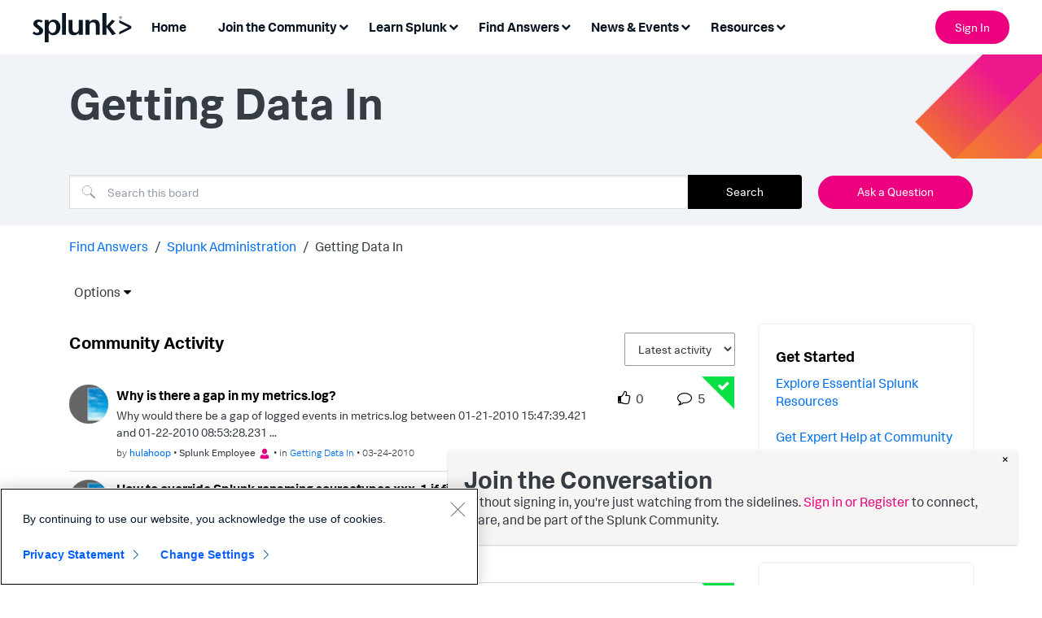

--- FILE ---
content_type: text/html;charset=UTF-8
request_url: https://community.splunk.com/t5/Getting-Data-In/bd-p/getting-data-in/page/1040
body_size: 40490
content:
<!DOCTYPE html><html prefix="og: http://ogp.me/ns#" dir="ltr" lang="en" class="no-js">
	<head>
	
	<title>
	Getting Data In - Page 1,040 - Splunk Community
</title>
	
	
	

<!-- Google Tag Manager -->
<script>(function(w,d,s,l,i){w[l]=w[l]||[];w[l].push({'gtm.start':
new Date().getTime(),event:'gtm.js'});var f=d.getElementsByTagName(s)[0],
j=d.createElement(s),dl=l!='dataLayer'?'&l='+l:'';j.async=true;j.src=
'https://www.googletagmanager.com/gtm.js?id='+i+dl;f.parentNode.insertBefore(j,f);
})(window,document,'script','dataLayer','GTM-TPV7TP');</script>
<!-- End Google Tag Manager -->
<script type="text/javascript">
  window.heapReadyCb=window.heapReadyCb||[],window.heap=window.heap||[],heap.load=function(e,t){window.heap.envId=e,window.heap.clientConfig=t=t||{},window.heap.clientConfig.shouldFetchServerConfig=!1;var a=document.createElement("script");a.type="text/javascript",a.async=!0,a.src="https://cdn.us.heap-api.com/config/"+e+"/heap_config.js";var r=document.getElementsByTagName("script")[0];r.parentNode.insertBefore(a,r);var n=["init","startTracking","stopTracking","track","resetIdentity","identify","getSessionId","getUserId","getIdentity","addUserProperties","addEventProperties","removeEventProperty","clearEventProperties","addAccountProperties","addAdapter","addTransformer","addTransformerFn","onReady","addPageviewProperties","removePageviewProperty","clearPageviewProperties","trackPageview"],i=function(e){return function(){var t=Array.prototype.slice.call(arguments,0);window.heapReadyCb.push({name:e,fn:function(){heap[e]&&heap[e].apply(heap,t)}})}};for(var p=0;p<n.length;p++)heap[n[p]]=i(n[p])};
  heap.load("2330199842");
</script>
<script type="text/javascript">
  window._mfq = window._mfq || [];
  (function() {
    var mf = document.createElement("script");
    mf.type = "text/javascript"; mf.defer = true;
    mf.src = "//cdn.mouseflow.com/projects/08be58ba-3c3a-43d0-8026-10697ca1c1e7.js";
    document.getElementsByTagName("head")[0].appendChild(mf);
  })();
</script>
<script>
  (function() {
    if (typeof window === 'undefined') return;
    if (typeof window.signals !== 'undefined') return;
    var script = document.createElement('script');
    script.src = 'https://cdn.cr-relay.com/v1/site/e85a9825-8eb3-4bb2-9fbd-3417c7d019cf/signals.js';
    script.async = true;
    window.signals = Object.assign(
      [],
      ['page', 'identify', 'form'].reduce(function (acc, method){
        acc[method] = function () {
          signals.push([method, arguments]);
          return signals;
        };
       return acc;
      }, {})
    );
    document.head.appendChild(script);
  })();
</script>
<meta name="google-site-verification" content="BiysqZ3g4GG-42ahBVXuALxTirm1uMgm-A3DeKDOxj0" />


	
	
	
	<meta content="width=device-width, initial-scale=1.0, user-scalable=yes" name="viewport"/><meta content="2026-01-24T00:52:52-08:00" itemprop="dateModified"/><meta content="text/html; charset=UTF-8" http-equiv="Content-Type"/><link href="https://community.splunk.com/t5/Getting-Data-In/bd-p/getting-data-in/page/1040" rel="canonical"/>
	<meta content="website" property="og:type"/><meta content="https://community.splunk.com/t5/Getting-Data-In/bd-p/getting-data-in/page/1040" property="og:url"/><meta content="" property="og:description"/><meta content="Getting Data In" property="og:title"/>
	
	
		<link class="lia-link-navigation hidden live-links" title="Getting Data In topics" type="application/rss+xml" rel="alternate" id="link" href="/oqeym24965/rss/board?board.id=getting-data-in"></link>
	
		<link class="lia-link-navigation hidden live-links" title="All Getting Data In posts" type="application/rss+xml" rel="alternate" id="link_0" href="/oqeym24965/rss/boardmessages?board.id=getting-data-in"></link>
	

	
	
	    
            	<link href="/skins/6769495/d64e16b90963d0a26e9a72ad3fd966b6/splunk_skin.css" rel="stylesheet" type="text/css"/>
            
	

	
	
	
	
	<link rel="icon" href="https://community.splunk.com/html/@B2D31FB35C3F761EF640D29BEBBD38CC/assets/favicon.ico">
<!--[if IE]>
<link rel="shortcut icon" href="https://community.splunk.com/html/@B2D31FB35C3F761EF640D29BEBBD38CC/assets/favicon.ico">
<![endif]-->

<script language="javascript" type="text/javascript">
<!--
if("undefined"==typeof LITHIUM)var LITHIUM={};LITHIUM.Loader=function(){var d=[],a=[],b=!1,e=!1;return{onLoad:function(a){"function"===typeof a&&(!0===b?a():d.push(a))},onJsAttached:function(b){"function"===typeof b&&(!0===e?b():a.push(b))},runJsAttached:function(){e=!0;for(var b=0;b<a.length;b++)a[b]()},getOnLoadFunctions:function(){return d},setLoaded:function(){b=!0},isLoaded:function(){return b},isJsAttached:function(){return e}}}();"undefined"===typeof LITHIUM.Components&&(LITHIUM.Components={});LITHIUM.Components.render=function(d,a,b){LITHIUM.Loader.onLoad(function(){var e=LITHIUM.Components.renderUrl(d),g={type:"GET",dataType:"json"};LITHIUM.jQuery.extend(g,b||{});g.hasOwnProperty("url")||LITHIUM.jQuery.extend(g,{url:e});g.data=a;if("object"!==typeof g.data||null===g.data)g.data={};g.data.originalPageName=LITHIUM.Components.ORIGINAL_PAGE_NAME;g.data.originalPageContext=LITHIUM.Components.ORIGINAL_PAGE_CONTEXT;LITHIUM.jQuery.ajax(g)}.bind(this))};
LITHIUM.Components.renderUrl=function(d,a){var b=LITHIUM.Components.RENDER_URL;LITHIUM.jQuery.each({"component-id":d},function(a,d){b=b.replace(new RegExp("#{"+a+"}","g"),d)});"undefined"!==typeof a&&(b+="?"+LITHIUM.jQuery.param(a));return b};
LITHIUM.Components.renderInPlace=function(d,a,b,e){function g(a){var b=document.createElement("div"),d=(new Date).getTime()+Math.floor(1E7*Math.random()+1);b.setAttribute("id",d);a.parentNode.insertBefore(b,a);return d}if(e)var n=e;else!1===LITHIUM.Loader.isLoaded()&&(document.currentScript?n=g(document.currentScript):(e=document.querySelectorAll("script"),1<e.length&&(n=g(e[e.length-1]))));LITHIUM.Loader.onLoad(function(){var e=LITHIUM.jQuery,g=a||{},m=b||{},k=e("#"+n);e.extend(g,{renderedScripts:LITHIUM.RenderedScripts.toString(),
"component-id":d});e.extend(m,{success:function(a){var b=a.content;LITHIUM.AngularSupport.isAngularEnabled()&&(b=LITHIUM.AngularSupport.compile(b));k.replaceWith(b);LITHIUM.AjaxSupport.ScriptsProcessor.handleScriptEvaluation(a);(a=LITHIUM.jQuery(b).attr("id"))&&LITHIUM.jQuery("#"+a).trigger("LITHIUM:ajaxSuccess:renderInPlace",{componentId:d})},error:function(a,d,e){0===a.readyState||0===a.status?k.html(""):k.html('\x3cspan class\x3d"lia-ajax-error-text"\x3e'+b.errorMessage+"\x3c/span\x3e");k.removeClass(LITHIUM.Css.BASE_LAZY_LOAD).removeClass("lia-fa-spin")}});
k&&LITHIUM.Components.render(d,g,m)}.bind(this))};/*
 modernizr v3.3.1
 Build https://modernizr.com/download?-exiforientation-filereader-flash-setclasses-dontmin

 Copyright (c)
  Faruk Ates
  Paul Irish
  Alex Sexton
  Ryan Seddon
  Patrick Kettner
  Stu Cox
  Richard Herrera

 MIT License
 {
      "name": "EXIF Orientation",
      "property": "exiforientation",
      "tags": ["image"],
      "builderAliases": ["exif_orientation"],
      "async": true,
      "authors": ["Paul Sayre"],
      "notes": [{
        "name": "Article by Dave Perrett",
        "href": "http://recursive-design.com/blog/2012/07/28/exif-orientation-handling-is-a-ghetto/"
      },{
        "name": "Article by Calvin Hass",
        "href": "http://www.impulseadventure.com/photo/exif-orientation.html"
      }]
    }
    ! {
      "name": "Flash",
      "property": "flash",
      "tags": ["flash"],
      "polyfills": ["shumway"]
      }
      ! {
      "name": "File API",
      "property": "filereader",
      "caniuse": "fileapi",
      "notes": [{
        "name": "W3C Working Draft",
        "href": "https://www.w3.org/TR/FileAPI/"
      }],
      "tags": ["file"],
      "builderAliases": ["file_api"],
      "knownBugs": ["Will fail in Safari 5 due to its lack of support for the standards defined FileReader object"]
    }
    !*/
LITHIUM.LiModernizr=function(){(function(d,a,b){function e(h){var a=p.className,b=c._config.classPrefix||"";r&&(a=a.baseVal);c._config.enableJSClass&&(a=a.replace(new RegExp("(^|\\s)"+b+"no-js(\\s|$)"),"$1"+b+"js$2"));c._config.enableClasses&&(a+=" "+b+h.join(" "+b),r?p.className.baseVal=a:p.className=a)}function g(){return"function"!==typeof a.createElement?a.createElement(arguments[0]):r?a.createElementNS.call(a,"http://www.w3.org/2000/svg",arguments[0]):a.createElement.apply(a,arguments)}function n(){var b=
a.body;b||(b=g(r?"svg":"body"),b.fake=!0);return b}function q(a,b){if("object"==typeof a)for(var h in a)u(a,h)&&q(h,a[h]);else{a=a.toLowerCase();h=a.split(".");var l=c[h[0]];2==h.length&&(l=l[h[1]]);if("undefined"!=typeof l)return c;b="function"==typeof b?b():b;1==h.length?c[h[0]]=b:(!c[h[0]]||c[h[0]]instanceof Boolean||(c[h[0]]=new Boolean(c[h[0]])),c[h[0]][h[1]]=b);e([(b&&0!=b?"":"no-")+h.join("-")]);c._trigger(a,b)}return c}var t=[],m=[],k={_version:"3.3.1",_config:{classPrefix:"",enableClasses:!0,
enableJSClass:!0,usePrefixes:!0},_q:[],on:function(a,b){var h=this;setTimeout(function(){b(h[a])},0)},addTest:function(a,b,c){m.push({name:a,fn:b,options:c})},addAsyncTest:function(a){m.push({name:null,fn:a})}},c=function(){};c.prototype=k;c=new c;var p=a.documentElement,r="svg"===p.nodeName.toLowerCase(),u;(function(){var a={}.hasOwnProperty;u="undefined"!==typeof a&&"undefined"!==typeof a.call?function(b,h){return a.call(b,h)}:function(a,b){return b in a&&"undefined"===typeof a.constructor.prototype[b]}})();
k._l={};k.on=function(a,b){this._l[a]||(this._l[a]=[]);this._l[a].push(b);c.hasOwnProperty(a)&&setTimeout(function(){c._trigger(a,c[a])},0)};k._trigger=function(a,b){if(this._l[a]){var h=this._l[a];setTimeout(function(){var a;for(a=0;a<h.length;a++){var c=h[a];c(b)}},0);delete this._l[a]}};c._q.push(function(){k.addTest=q});c.addAsyncTest(function(){LITHIUM.Loader.onLoad(function(){var b=a.createElement("img");b.onerror=function(){q("exiforientation",!1,{aliases:["exif-orientation"]});a.body.removeChild(b)};
b.onload=function(){q("exiforientation",2!==b.width,{aliases:["exif-orientation"]});a.body.removeChild(b)};b.src="[data-uri]\x3d\x3d";
a.body&&(b.setAttribute("style","position: absolute; left: -9999;"),a.body.appendChild(b))})});c.addAsyncTest(function(){var b=function(a){p.contains(a)||p.appendChild(a)},c=function(a,b){var c=!!a;c&&(c=new Boolean(c),c.blocked="blocked"===a);q("flash",function(){return c});if(b&&f.contains(b)){for(;b.parentNode!==f;)b=b.parentNode;f.removeChild(b)}};try{var e="ActiveXObject"in d&&"Pan"in new d.ActiveXObject("ShockwaveFlash.ShockwaveFlash")}catch(v){}if(!("plugins"in navigator&&"Shockwave Flash"in
navigator.plugins||e)||r)c(!1);else{var l=g("embed"),f=n(),k;l.type="application/x-shockwave-flash";f.appendChild(l);if("Pan"in l||e){var m=function(){b(f);if(!p.contains(f))return f=a.body||f,l=g("embed"),l.type="application/x-shockwave-flash",f.appendChild(l),setTimeout(m,1E3);p.contains(l)?(k=l.style.cssText,""!==k?c("blocked",l):c(!0,l)):c("blocked");f.fake&&f.parentNode&&f.parentNode.removeChild(f)};setTimeout(m,10)}else b(f),c("blocked",l),f.fake&&f.parentNode&&f.parentNode.removeChild(f)}});
c.addTest("filereader",!!(d.File&&d.FileList&&d.FileReader));(function(){var a,b;for(b in m)if(m.hasOwnProperty(b)){var e=[];var d=m[b];if(d.name&&(e.push(d.name.toLowerCase()),d.options&&d.options.aliases&&d.options.aliases.length))for(a=0;a<d.options.aliases.length;a++)e.push(d.options.aliases[a].toLowerCase());d="function"===typeof d.fn?d.fn():d.fn;for(a=0;a<e.length;a++){var f=e[a];f=f.split(".");1===f.length?c[f[0]]=d:(!c[f[0]]||c[f[0]]instanceof Boolean||(c[f[0]]=new Boolean(c[f[0]])),c[f[0]][f[1]]=
d);t.push((d?"":"no-")+f.join("-"))}}})();e(t);delete k.addTest;delete k.addAsyncTest;for(b=0;b<c._q.length;b++)c._q[b]();LITHIUM.Modernizr=c})(window,document)}();(function(){LITHIUM.Globals=function(){var d={};return{preventGlobals:function(a){for(var b=0;b<a.length;b++){var e=a[b];e in window&&void 0!==window[e]&&(d[e]=window[e],window[e]=void 0)}},restoreGlobals:function(a){for(var b=0;b<a.length;b++){var e=a[b];d.hasOwnProperty(e)&&(window[e]=d[e])}}}}()})();(function(){function d(a,b){return a.replace(/\/+$/,"")+"/"+b}function a(a){return n.ajax({url:a,dataType:"script",cache:!0})}function b(b){var e=d(b,"core.min.js"),m=d(b,"video-plugin/main_html5.min.js"),k=d(b,"video-plugin/bit_wrapper.min.js"),c=d(b,"skin-plugin/html5-skin.min.js"),p=d(b,"skin-plugin/html5-skin.min.css");void 0===g&&(g=a(e).then(function(){return a(m)}).then(function(){return a(k)}).then(function(){return a(c)}).then(function(){var a=n.Deferred(),b=n("\x3clink/\x3e",{rel:"stylesheet",
type:"text/css",href:p}).appendTo("head");a.resolve(b);return a.promise()}));return g}function e(a,b,e,g){var c=d(a,"skin-plugin/skin.json");OO.ready(function(){var a=n.extend({},g,{onCreate:function(a){LITHIUM.OOYALA.players[b]={containerId:b,videoId:e,messageBus:a.mb};a.subscribe("playerEmbedded","liResize",function(){LITHIUM.Video(a.elementId,"playerEmbedded")})},skin:{config:c,inline:{responsive:{aspectRatio:"false"}}}});OO.Player.create(b,e,a);n(".lia-vid-container .innerWrapper").css("z-index",
"0")})}LITHIUM.OoyalaPlayer={};LITHIUM.OOYALA=LITHIUM.OOYALA||{};LITHIUM.OOYALA.players=LITHIUM.OOYALA.players||{};var g,n;LITHIUM.OoyalaPlayer.addVideo=function(a,d,g,k){LITHIUM.Loader.onLoad(function(){n=LITHIUM.jQuery;b(a).done(function(){e(a,d,g,k)})})}})();(function(d){Element.prototype.matches||(Element.prototype.matches=Element.prototype.msMatchesSelector||Element.prototype.webkitMatchesSelector);Element.prototype.closest||(Element.prototype.closest=function(a){var b=this;do{if(b.matches(a))return b;b=b.parentElement||b.parentNode}while(null!==b&&1===b.nodeType);return null})})(LITHIUM.jQuery);window.FileAPI = { jsPath: '/html/assets/js/vendor/ng-file-upload-shim/' };
LITHIUM.PrefetchData = {"Components":{},"commonResults":{}};
LITHIUM.DEBUG = false;
LITHIUM.CommunityJsonObject = {
  "Validation" : {
    "image.description" : {
      "min" : 0,
      "max" : 1000,
      "isoneof" : [ ],
      "type" : "string"
    },
    "tkb.toc_maximum_heading_level" : {
      "min" : 1,
      "max" : 6,
      "isoneof" : [ ],
      "type" : "integer"
    },
    "tkb.toc_heading_list_style" : {
      "min" : 0,
      "max" : 50,
      "isoneof" : [
        "disc",
        "circle",
        "square",
        "none"
      ],
      "type" : "string"
    },
    "blog.toc_maximum_heading_level" : {
      "min" : 1,
      "max" : 6,
      "isoneof" : [ ],
      "type" : "integer"
    },
    "tkb.toc_heading_indent" : {
      "min" : 5,
      "max" : 50,
      "isoneof" : [ ],
      "type" : "integer"
    },
    "blog.toc_heading_indent" : {
      "min" : 5,
      "max" : 50,
      "isoneof" : [ ],
      "type" : "integer"
    },
    "blog.toc_heading_list_style" : {
      "min" : 0,
      "max" : 50,
      "isoneof" : [
        "disc",
        "circle",
        "square",
        "none"
      ],
      "type" : "string"
    }
  },
  "User" : {
    "settings" : {
      "imageupload.legal_file_extensions" : "*.jpg;*.JPG;*.jpeg;*.JPEG;*.gif;*.GIF;*.png;*.PNG",
      "config.enable_avatar" : true,
      "integratedprofile.show_klout_score" : true,
      "layout.sort_view_by_last_post_date" : true,
      "layout.friendly_dates_enabled" : true,
      "profileplus.allow.anonymous.scorebox" : false,
      "tkb.message_sort_default" : "topicPublishDate",
      "layout.format_pattern_date" : "MM-dd-yyyy",
      "config.require_search_before_post" : "off",
      "isUserLinked" : false,
      "integratedprofile.cta_add_topics_dismissal_timestamp" : -1,
      "layout.message_body_image_max_size" : 1000,
      "profileplus.everyone" : false,
      "integratedprofile.cta_connect_wide_dismissal_timestamp" : -1,
      "blog.toc_maximum_heading_level" : "",
      "integratedprofile.hide_social_networks" : false,
      "blog.toc_heading_indent" : "",
      "contest.entries_per_page_num" : 20,
      "layout.messages_per_page_linear" : 25,
      "integratedprofile.cta_manage_topics_dismissal_timestamp" : -1,
      "profile.shared_profile_test_group" : false,
      "integratedprofile.cta_personalized_feed_dismissal_timestamp" : -1,
      "integratedprofile.curated_feed_size" : 10,
      "contest.one_kudo_per_contest" : false,
      "integratedprofile.enable_social_networks" : false,
      "integratedprofile.my_interests_dismissal_timestamp" : -1,
      "profile.language" : "en",
      "layout.friendly_dates_max_age_days" : 31,
      "layout.threading_order" : "thread_descending",
      "blog.toc_heading_list_style" : "disc",
      "useRecService" : false,
      "layout.module_welcome" : "",
      "imageupload.max_uploaded_images_per_upload" : 100,
      "imageupload.max_uploaded_images_per_user" : 1000,
      "integratedprofile.connect_mode" : "",
      "tkb.toc_maximum_heading_level" : "2",
      "tkb.toc_heading_list_style" : "disc",
      "sharedprofile.show_hovercard_score" : true,
      "config.search_before_post_scope" : "community",
      "tkb.toc_heading_indent" : "15",
      "p13n.cta.recommendations_feed_dismissal_timestamp" : -1,
      "imageupload.max_file_size" : 3072,
      "layout.show_batch_checkboxes" : false,
      "integratedprofile.cta_connect_slim_dismissal_timestamp" : -1
    },
    "isAnonymous" : true,
    "policies" : {
      "image-upload.process-and-remove-exif-metadata" : false
    },
    "registered" : false,
    "emailRef" : "",
    "id" : -1,
    "login" : "Anonymous"
  },
  "Server" : {
    "communityPrefix" : "/oqeym24965",
    "nodeChangeTimeStamp" : 1769269157601,
    "tapestryPrefix" : "/t5",
    "deviceMode" : "DESKTOP",
    "responsiveDeviceMode" : "DESKTOP",
    "membershipChangeTimeStamp" : "0",
    "version" : "25.12",
    "branch" : "25.12-release",
    "showTextKeys" : false
  },
  "Config" : {
    "phase" : "prod",
    "integratedprofile.cta.reprompt.delay" : 30,
    "profileplus.tracking" : {
      "profileplus.tracking.enable" : false,
      "profileplus.tracking.click.enable" : false,
      "profileplus.tracking.impression.enable" : false
    },
    "app.revision" : "2512231126-s6f44f032fc-b18",
    "navigation.manager.community.structure.limit" : "1000"
  },
  "Activity" : {
    "Results" : [ ]
  },
  "NodeContainer" : {
    "viewHref" : "https://community.splunk.com/t5/Splunk-Administration/ct-p/splunk-admin",
    "description" : "",
    "id" : "splunk-admin",
    "shortTitle" : "Splunk Administration",
    "title" : "Splunk Administration",
    "nodeType" : "category"
  },
  "Page" : {
    "skins" : [
      "splunk_skin",
      "theme_support",
      "theme_base",
      "responsive_peak"
    ],
    "authUrls" : {
      "loginUrl" : "/plugins/common/feature/samlss/doauth/post?referer=https%3A%2F%2Fcommunity.splunk.com%2Ft5%2FGetting-Data-In%2Fbd-p%2Fgetting-data-in%2Fpage%2F1040",
      "loginUrlNotRegistered" : "/plugins/common/feature/samlss/doauth/post?redirectreason=notregistered&referer=https%3A%2F%2Fcommunity.splunk.com%2Ft5%2FGetting-Data-In%2Fbd-p%2Fgetting-data-in%2Fpage%2F1040",
      "loginUrlNotRegisteredDestTpl" : "/plugins/common/feature/samlss/doauth/post?redirectreason=notregistered&referer=%7B%7BdestUrl%7D%7D"
    },
    "name" : "ForumPage",
    "rtl" : false,
    "object" : {
      "viewHref" : "/t5/Getting-Data-In/bd-p/getting-data-in",
      "id" : "getting-data-in",
      "page" : "ForumPage",
      "type" : "Board"
    }
  },
  "WebTracking" : {
    "Activities" : { },
    "path" : "Community:Splunk Community/Category:Find Answers/Category:Splunk Administration/Board:Getting Data In"
  },
  "Feedback" : {
    "targeted" : { }
  },
  "Seo" : {
    "markerEscaping" : {
      "pathElement" : {
        "prefix" : "@",
        "match" : "^[0-9][0-9]$"
      },
      "enabled" : false
    }
  },
  "TopLevelNode" : {
    "viewHref" : "https://community.splunk.com/t5/Find-Answers/ct-p/en-us-splunk-answers",
    "description" : "Ask questions. Get answers. Find technical product solutions from passionate members of the Splunk community.",
    "id" : "en-us-splunk-answers",
    "shortTitle" : "Find Answers",
    "title" : "Find Answers",
    "nodeType" : "category"
  },
  "Community" : {
    "viewHref" : "https://community.splunk.com/",
    "integratedprofile.lang_code" : "en",
    "integratedprofile.country_code" : "US",
    "id" : "oqeym24965",
    "shortTitle" : "Splunk Community",
    "title" : "Splunk Community"
  },
  "CoreNode" : {
    "conversationStyle" : "forum",
    "viewHref" : "https://community.splunk.com/t5/Getting-Data-In/bd-p/getting-data-in",
    "settings" : { },
    "description" : "",
    "id" : "getting-data-in",
    "shortTitle" : "Getting Data In",
    "title" : "Getting Data In",
    "nodeType" : "Board",
    "ancestors" : [
      {
        "viewHref" : "https://community.splunk.com/t5/Splunk-Administration/ct-p/splunk-admin",
        "description" : "",
        "id" : "splunk-admin",
        "shortTitle" : "Splunk Administration",
        "title" : "Splunk Administration",
        "nodeType" : "category"
      },
      {
        "viewHref" : "https://community.splunk.com/t5/Find-Answers/ct-p/en-us-splunk-answers",
        "description" : "Ask questions. Get answers. Find technical product solutions from passionate members of the Splunk community.",
        "id" : "en-us-splunk-answers",
        "shortTitle" : "Find Answers",
        "title" : "Find Answers",
        "nodeType" : "category"
      },
      {
        "viewHref" : "https://community.splunk.com/",
        "description" : "",
        "id" : "oqeym24965",
        "shortTitle" : "Splunk Community",
        "title" : "Splunk Community",
        "nodeType" : "Community"
      }
    ]
  }
};
LITHIUM.Components.RENDER_URL = "/t5/util/componentrenderpage/component-id/#{component-id}?render_behavior=raw";
LITHIUM.Components.ORIGINAL_PAGE_NAME = 'forums/ForumPage';
LITHIUM.Components.ORIGINAL_PAGE_ID = 'ForumPage';
LITHIUM.Components.ORIGINAL_PAGE_CONTEXT = '[base64].';
LITHIUM.Css = {
  "BASE_DEFERRED_IMAGE" : "lia-deferred-image",
  "BASE_BUTTON" : "lia-button",
  "BASE_SPOILER_CONTAINER" : "lia-spoiler-container",
  "BASE_TABS_INACTIVE" : "lia-tabs-inactive",
  "BASE_TABS_ACTIVE" : "lia-tabs-active",
  "BASE_AJAX_REMOVE_HIGHLIGHT" : "lia-ajax-remove-highlight",
  "BASE_FEEDBACK_SCROLL_TO" : "lia-feedback-scroll-to",
  "BASE_FORM_FIELD_VALIDATING" : "lia-form-field-validating",
  "BASE_FORM_ERROR_TEXT" : "lia-form-error-text",
  "BASE_FEEDBACK_INLINE_ALERT" : "lia-panel-feedback-inline-alert",
  "BASE_BUTTON_OVERLAY" : "lia-button-overlay",
  "BASE_TABS_STANDARD" : "lia-tabs-standard",
  "BASE_AJAX_INDETERMINATE_LOADER_BAR" : "lia-ajax-indeterminate-loader-bar",
  "BASE_AJAX_SUCCESS_HIGHLIGHT" : "lia-ajax-success-highlight",
  "BASE_CONTENT" : "lia-content",
  "BASE_JS_HIDDEN" : "lia-js-hidden",
  "BASE_AJAX_LOADER_CONTENT_OVERLAY" : "lia-ajax-loader-content-overlay",
  "BASE_FORM_FIELD_SUCCESS" : "lia-form-field-success",
  "BASE_FORM_WARNING_TEXT" : "lia-form-warning-text",
  "BASE_FORM_FIELDSET_CONTENT_WRAPPER" : "lia-form-fieldset-content-wrapper",
  "BASE_AJAX_LOADER_OVERLAY_TYPE" : "lia-ajax-overlay-loader",
  "BASE_FORM_FIELD_ERROR" : "lia-form-field-error",
  "BASE_SPOILER_CONTENT" : "lia-spoiler-content",
  "BASE_FORM_SUBMITTING" : "lia-form-submitting",
  "BASE_EFFECT_HIGHLIGHT_START" : "lia-effect-highlight-start",
  "BASE_FORM_FIELD_ERROR_NO_FOCUS" : "lia-form-field-error-no-focus",
  "BASE_EFFECT_HIGHLIGHT_END" : "lia-effect-highlight-end",
  "BASE_SPOILER_LINK" : "lia-spoiler-link",
  "BASE_DISABLED" : "lia-link-disabled",
  "FACEBOOK_LOGOUT" : "lia-component-users-action-logout",
  "FACEBOOK_SWITCH_USER" : "lia-component-admin-action-switch-user",
  "BASE_FORM_FIELD_WARNING" : "lia-form-field-warning",
  "BASE_AJAX_LOADER_FEEDBACK" : "lia-ajax-loader-feedback",
  "BASE_AJAX_LOADER_OVERLAY" : "lia-ajax-loader-overlay",
  "BASE_LAZY_LOAD" : "lia-lazy-load"
};
(function() { if (!window.LITHIUM_SPOILER_CRITICAL_LOADED) { window.LITHIUM_SPOILER_CRITICAL_LOADED = true; window.LITHIUM_SPOILER_CRITICAL_HANDLER = function(e) { if (!window.LITHIUM_SPOILER_CRITICAL_LOADED) return; if (e.target.classList.contains('lia-spoiler-link')) { var container = e.target.closest('.lia-spoiler-container'); if (container) { var content = container.querySelector('.lia-spoiler-content'); if (content) { if (e.target.classList.contains('open')) { content.style.display = 'none'; e.target.classList.remove('open'); } else { content.style.display = 'block'; e.target.classList.add('open'); } } e.preventDefault(); return false; } } }; document.addEventListener('click', window.LITHIUM_SPOILER_CRITICAL_HANDLER, true); } })();
LITHIUM.noConflict = true;
LITHIUM.useCheckOnline = false;
LITHIUM.RenderedScripts = [
  "jquery.iframe-transport.js",
  "DataHandler.js",
  "PolyfillsAll.js",
  "jquery.autocomplete.js",
  "HelpIcon.js",
  "ActiveCast3.js",
  "Auth.js",
  "Namespace.js",
  "jquery.viewport-1.0.js",
  "AutoComplete.js",
  "jquery.ui.widget.js",
  "Globals.js",
  "jquery.position-toggle-1.0.js",
  "jquery.ui.core.js",
  "DynamicPager.js",
  "Sandbox.js",
  "jquery.iframe-shim-1.0.js",
  "Text.js",
  "CustomEvent.js",
  "jquery.delayToggle-1.0.js",
  "jquery.json-2.6.0.js",
  "jquery.lithium-selector-extensions.js",
  "ForceLithiumJQuery.js",
  "jquery.scrollTo.js",
  "Dialog.js",
  "jquery.ui.dialog.js",
  "Tooltip.js",
  "jquery.js",
  "Forms.js",
  "Components.js",
  "jquery.ui.position.js",
  "jquery.ui.resizable.js",
  "jquery.tools.tooltip-1.2.6.js",
  "json2.js",
  "jquery.placeholder-2.0.7.js",
  "Cache.js",
  "NoConflict.js",
  "jquery.tmpl-1.1.1.js",
  "jquery.ui.mouse.js",
  "SearchAutoCompleteToggle.js",
  "DeferredImages.js",
  "AjaxFeedback.js",
  "SpoilerToggle.js",
  "AjaxSupport.js",
  "jquery.effects.slide.js",
  "jquery.ajax-cache-response-1.0.js",
  "LiModernizr.js",
  "InformationBox.js",
  "OoyalaPlayer.js",
  "ElementQueries.js",
  "ValueSurveyLauncher.js",
  "jquery.fileupload.js",
  "jquery.ui.draggable.js",
  "SearchForm.js",
  "jquery.blockui.js",
  "Video.js",
  "ResizeSensor.js",
  "PartialRenderProxy.js",
  "Events.js",
  "Loader.js",
  "jquery.effects.core.js",
  "Lithium.js",
  "jquery.clone-position-1.0.js",
  "jquery.appear-1.1.1.js",
  "Throttle.js",
  "Placeholder.js",
  "prism.js",
  "jquery.hoverIntent-r6.js",
  "DropDownMenuVisibilityHandler.js",
  "DropDownMenu.js",
  "jquery.function-utils-1.0.js",
  "jquery.css-data-1.0.js",
  "ElementMethods.js"
];(function(){LITHIUM.AngularSupport=function(){function g(a,c){a=a||{};for(var b in c)"[object object]"===Object.prototype.toString.call(c[b])?a[b]=g(a[b],c[b]):a[b]=c[b];return a}var d,f,b={coreModule:"li.community",coreModuleDeps:[],noConflict:!0,bootstrapElementSelector:".lia-page .min-width .lia-content",bootstrapApp:!0,debugEnabled:!1,useCsp:!0,useNg2:!1},k=function(){var a;return function(b){a||(a=document.createElement("a"));a.href=b;return a.href}}();LITHIUM.Angular={};return{preventGlobals:LITHIUM.Globals.preventGlobals,
restoreGlobals:LITHIUM.Globals.restoreGlobals,init:function(){var a=[],c=document.querySelector(b.bootstrapElementSelector);a.push(b.coreModule);b.customerModules&&0<b.customerModules.length&&a.concat(b.customerModules);b.useCsp&&(c.setAttribute("ng-csp","no-unsafe-eval"),c.setAttribute("li-common-non-bindable",""));d=LITHIUM.angular.module(b.coreModule,b.coreModuleDeps);d.config(["$locationProvider","$provide","$injector","$logProvider","$compileProvider","$qProvider","$anchorScrollProvider",function(a,
c,e,d,f,g,h){h.disableAutoScrolling();h=document.createElement("base");h.setAttribute("href",k(location));document.getElementsByTagName("head")[0].appendChild(h);window.history&&window.history.pushState&&a.html5Mode({enabled:!0,requireBase:!0,rewriteLinks:!1}).hashPrefix("!");d.debugEnabled(b.debugEnabled);f.debugInfoEnabled(b.debugEnabled);e.has("$uibModal")&&c.decorator("$uibModal",["$delegate",function(a){var b=a.open;a.open=function(a){a.backdropClass=(a.backdropClass?a.backdropClass+" ":"")+
"lia-modal-backdrop";a.windowClass=(a.windowClass?a.windowClass+" ":"")+"lia-modal-window";return b(a)};return a}]);e.has("uibDropdownConfig")&&(e.get("uibDropdownConfig").openClass="lia-dropdown-open");e.has("uibButtonConfig")&&(e.get("uibButtonConfig").activeClass="lia-link-active");g.errorOnUnhandledRejections(!1)}]);if(b.bootstrapApp)f=b.useNg2?LITHIUM.Angular.upgradeAdapter.bootstrap(c,a):LITHIUM.angular.bootstrap(c,a);else LITHIUM.Loader.onLoad(function(){f=LITHIUM.angular.element(c).injector()});
LITHIUM.Angular.app=d},compile:function(a){void 0===a&&(a=document.querySelector(b.bootstrapElementSelector));var c;if(void 0===a||""===a)return a;f.invoke(["$rootScope","$compile",function(b,d){try{var e=LITHIUM.angular.element(a)}catch(l){e=LITHIUM.angular.element("\x3cli:safe-wrapper\x3e"+a+"\x3c/li:safe-wrapper\x3e")}e.attr("li-common-non-bindable","");c=d(e)(b);b.$digest()}]);return c},isAngularEnabled:function(){return void 0!==d},updateLocationUrl:function(a,b){f.invoke(["$location","$rootScope",
"$browser",function(c,d,e){a=""===a?"?":a;c.url(a,b);d.$apply()}])},setOptions:function(a){return g(b,a)},getOptions:function(){return b},initGlobal:function(a){LITHIUM.angular=a;b.useNg2&&(LITHIUM.Angular.upgradeAdapter=new ng.upgrade.UpgradeAdapter)}}}()})();(function(){LITHIUM.ScriptLoader=function(){function d(a){a in e||(e[a]={loaded:!1});return e[a]}function f(){g.filter(function(a){return!a.loaded}).forEach(function(a){var b=!0;a.labels.forEach(function(a){!1===d(a).loaded&&(b=!1)});b&&(a.loaded=!0,a.callback())})}var e={},g=[];return{load:function(a){a.forEach(function(a){var b=document.getElementsByTagName("head")[0]||document.documentElement,c=document.createElement("script");c.src=a.url;c.async=!1;a.crossorigin&&a.integrity&&(c.setAttribute("crossorigin",
a.crossorigin),c.setAttribute("integrity",a.integrity));b.insertBefore(c,b.firstChild);d(a.label)})},setLoaded:function(a){d(a).loaded=!0;f()},ready:function(a,b){g.push({labels:a,callback:b,loaded:!1});f()}}}()})();LITHIUM.ScriptLoader.load([{"name":"lia-scripts-common-min.js","label":"common","url":"/t5/scripts/ACE8CCA3F310751C62BE104C038C11AF/lia-scripts-common-min.js"},{"name":"lia-scripts-body-min.js","label":"body","url":"/t5/scripts/3B3DA35B7954F9F6FF2DAE18C3F19038/lia-scripts-body-min.js"},{"name":"lia-scripts-angularjs-min.js","label":"angularjs","url":"/t5/scripts/00A777938B56ECCE5DB9E6C80A2C3591/lia-scripts-angularjs-min.js"},{"name":"lia-scripts-angularjsModules-min.js","label":"angularjsModules","url":"/t5/scripts/99C17D50065BAE37DE5F4359D506E8EB/lia-scripts-angularjsModules-min.js"}]);
// -->
</script></head>
	<body class="lia-board lia-user-status-anonymous ForumPage lia-body" id="lia-body">
	
	
	<div id="B6F-167-6" class="ServiceNodeInfoHeader">
</div>
	
	
	
	

	<div class="lia-page">
		<center>
			
				<!-- Google Tag Manager (noscript) →
<noscript>
<iframe src="https://www.googletagmanager.com/ns.html?id=GTM-TPV7TP"
height="0" width="0" style="display:none;visibility:hidden"></iframe></noscript>
<!-- End Google Tag Manager (noscript) -->
					
	
	<div class="MinimumWidthContainer">
		<div class="min-width-wrapper">
			<div class="min-width">		
				
						<div class="lia-content">
                            
							
							
							
		
	<div class="lia-quilt lia-quilt-forum-page lia-quilt-layout-two-column-main-side lia-top-quilt">
	<div class="lia-quilt-row lia-quilt-row-header">
		<div class="lia-quilt-column lia-quilt-column-24 lia-quilt-column-single lia-quilt-column-common-header">
			<div class="lia-quilt-column-alley lia-quilt-column-alley-single">
	
		
			<div class="lia-quilt lia-quilt-header lia-quilt-layout-header-new lia-component-quilt-header">
	<div class="lia-quilt-row lia-quilt-row-top-header">
		<div class="lia-quilt-column lia-quilt-column-24 lia-quilt-column-single lia-quilt-column-top-header-main">
			<div class="lia-quilt-column-alley lia-quilt-column-alley-single">
	
		
			<div class="custom-header" id="custom-header">
  <div class="custom-eyebrow" id="custom-eyebrow">
    <div class="custom-community-logo">
      <a href="https://www.splunk.com/">
        <img src="/html/assets/splunk-logo-black.svg" alt="Splunk" class="logo">
      </a>
    </div>

    <div class="custom-user-menu">
      <div class="user-login" id="user-login">
      </div>
    </div>
  </div>

  <div class="custom-masthead" id="custom-masthead">
    <div class="custom-community-logo">
      <a href="https://www.splunk.com/">
        <img src="/html/assets/splunk-logo-black.svg" alt="Splunk" class="logo">
      </a>
    </div>

    <div class="navbar-right" id="navbar-righ">
<div class="custom-community-header-navigation-v3"> <nav role="navigation" id="headerNav"> <ul class="custom-sub-nav" role="menubar"> <li class="custom-nav-menu-item depth1" role="none"> <div class="toggle-menu-button-wrapper"> <a role="menuitem" class="top-level-link menuitem" href="/t5/Home/ct-p/en-us">Home</a> </div> </li> <li class="custom-nav-menu-item has-children depth1" role="none"> <div class="toggle-menu-button-wrapper"> <a role="menuitem" class="top-level-link menuitem" href="/t5/Join-the-Community/ct-p/join-community">Join the Community</a> <button class="top-level-toggle toggle-menu-children" aria-controls="toggle-category:join-community" aria-expanded="false" aria-haspopup="true" aria-label="Expand View: Join the Community"> <span class="toggle-menu-icon" aria-hidden="true"></span> </button> </div> <div class="nav-child-wrapper nav-child-wrapper-level-2"> <ul id="toggle-category:join-community" class="custom-community-header-sub-navigation" role="menu"> <li class="depth2 custom-nav-menu-item has-children" role="none"> <div class="toggle-menu-button-wrapper"> <a role="menuitem" href="/t5/Getting-Started/ct-p/get-started" class="nav-category">Getting Started</a> <button class="toggle-menu-children" aria-controls="toggle-category:get-started" aria-expanded="false" aria-haspopup="true" aria-label="Expand View: Getting Started"> <span class="toggle-menu-icon" aria-hidden="true"></span> </button> </div> <div class="nav-child-wrapper nav-child-wrapper-level-3"> <ul id="toggle-category:get-started" class="custom-community-header-sub-navigation" role="menu"> <li class="depth3 custom-nav-menu-item" role="none"> <a role="menuitem" href="/t5/Welcome-Center/tkb-p/welcome_center" class="nav-category">Welcome Center</a> </li> </ul> </div> </li> <li class="depth2 custom-nav-menu-item" role="none"> <div class="toggle-menu-button-wrapper"> <a role="menuitem" href="/t5/Join-Slack/ct-p/join-slack" class="nav-category">Join Slack</a> </div> </li> <li class="depth2 custom-nav-menu-item has-children" role="none"> <div class="toggle-menu-button-wrapper"> <a role="menuitem" href="/t5/Be-a-Splunk-Champion/ct-p/be-champion" class="nav-category">Be a Splunk Champion</a> <button class="toggle-menu-children" aria-controls="toggle-category:be-champion" aria-expanded="false" aria-haspopup="true" aria-label="Expand View: Be a Splunk Champion"> <span class="toggle-menu-icon" aria-hidden="true"></span> </button> </div> <div class="nav-child-wrapper nav-child-wrapper-level-3"> <ul id="toggle-category:be-champion" class="custom-community-header-sub-navigation" role="menu"> <li class="depth3 custom-nav-menu-item" role="none"> <a role="menuitem" href="/t5/SplunkTrust/ct-p/splunk-trust" class="nav-category">SplunkTrust</a> </li> <li class="depth3 custom-nav-menu-item" role="none"> <a role="menuitem" href="/t5/Super-User-Program/ct-p/superuser" class="nav-category">Super User Program</a> </li> </ul> </div> </li> <li class="depth2 custom-nav-menu-item" role="none"> <div class="toggle-menu-button-wrapper"> <a role="menuitem" href="/t5/Badges/ct-p/badges" class="nav-category">Badges</a> </div> </li> <li class="depth2 custom-nav-menu-item has-children" role="none"> <div class="toggle-menu-button-wrapper"> <a role="menuitem" href="/t5/Tell-us-what-you-think/ct-p/join-tell-us" class="nav-category">Tell us what you think</a> <button class="toggle-menu-children" aria-controls="toggle-category:join-tell-us" aria-expanded="false" aria-haspopup="true" aria-label="Expand View: Tell us what you think"> <span class="toggle-menu-icon" aria-hidden="true"></span> </button> </div> <div class="nav-child-wrapper nav-child-wrapper-level-3"> <ul id="toggle-category:join-tell-us" class="custom-community-header-sub-navigation" role="menu"> <li class="depth3 custom-nav-menu-item" role="none"> <a role="menuitem" href="/t5/Splunk-Love/ct-p/SplunkLove" class="nav-category">Splunk Love</a> </li> <li class="depth3 custom-nav-menu-item" role="none"> <a role="menuitem" href="/t5/Community-Feedback/ct-p/community-feedback" class="nav-category">Community Feedback</a> </li> </ul> </div> </li> </ul> </div> </li> <li class="custom-nav-menu-item has-children depth1" role="none"> <div class="toggle-menu-button-wrapper"> <a role="menuitem" class="top-level-link menuitem" href="/t5/Learn-Splunk/ct-p/learn-splunk">Learn Splunk</a> <button class="top-level-toggle toggle-menu-children" aria-controls="toggle-category:learn-splunk" aria-expanded="false" aria-haspopup="true" aria-label="Expand View: Learn Splunk"> <span class="toggle-menu-icon" aria-hidden="true"></span> </button> </div> <div class="nav-child-wrapper nav-child-wrapper-level-2"> <ul id="toggle-category:learn-splunk" class="custom-community-header-sub-navigation" role="menu"> <li class="depth2 custom-nav-menu-item" role="none"> <div class="toggle-menu-button-wrapper"> <a role="menuitem" href="/t5/Learning-Paths/ct-p/learning-path" class="nav-category">Learning Paths</a> </div> </li> <li class="depth2 custom-nav-menu-item has-children" role="none"> <div class="toggle-menu-button-wrapper"> <a role="menuitem" href="/t5/Training-Certification/ct-p/training-cert" class="nav-category">Training &amp; Certification</a> <button class="toggle-menu-children" aria-controls="toggle-category:training-cert" aria-expanded="false" aria-haspopup="true" aria-label="Expand View: Training &amp; Certification"> <span class="toggle-menu-icon" aria-hidden="true"></span> </button> </div> <div class="nav-child-wrapper nav-child-wrapper-level-3"> <ul id="toggle-category:training-cert" class="custom-community-header-sub-navigation" role="menu"> <li class="depth3 custom-nav-menu-item" role="none"> <a role="menuitem" href="/t5/Training-Certification/bd-p/training-certification" class="nav-category">Training + Certification Discussions</a> </li> <li class="depth3 custom-nav-menu-item" role="none"> <a role="menuitem" href="/t5/Training-Certification-Blog/bg-p/training-cert-blog" class="nav-category">Training &amp; Certification Blog</a> </li> </ul> </div> </li> <li class="depth2 custom-nav-menu-item" role="none"> <div class="toggle-menu-button-wrapper"> <a role="menuitem" href="/t5/AppDynamics-Knowledge-Base/tkb-p/appd-kb" class="nav-category">AppDynamics Knowledge Base</a> </div> </li> <li class="depth2 custom-nav-menu-item" role="none"> <div class="toggle-menu-button-wrapper"> <a role="menuitem" href="/t5/Share-a-Tip/bd-p/share-tip" class="nav-category">Share a Tip</a> </div> </li> </ul> </div> </li> <li class="custom-nav-menu-item has-children depth1" role="none"> <div class="toggle-menu-button-wrapper"> <a role="menuitem" class="top-level-link menuitem" href="/t5/Find-Answers/ct-p/en-us-splunk-answers">Find Answers</a> <button class="top-level-toggle toggle-menu-children" aria-controls="toggle-category:en-us-splunk-answers" aria-expanded="false" aria-haspopup="true" aria-label="Expand View: Find Answers"> <span class="toggle-menu-icon" aria-hidden="true"></span> </button> </div> <div class="nav-child-wrapper nav-child-wrapper-level-2"> <ul id="toggle-category:en-us-splunk-answers" class="custom-community-header-sub-navigation" role="menu"> <li class="depth2 custom-nav-menu-item has-children" role="none"> <div class="toggle-menu-button-wrapper"> <a role="menuitem" href="/t5/Splunk-Administration/ct-p/splunk-admin" class="nav-category">Splunk Administration</a> <button class="toggle-menu-children" aria-controls="toggle-category:splunk-admin" aria-expanded="false" aria-haspopup="true" aria-label="Expand View: Splunk Administration"> <span class="toggle-menu-icon" aria-hidden="true"></span> </button> </div> <div class="nav-child-wrapper nav-child-wrapper-level-3"> <ul id="toggle-category:splunk-admin" class="custom-community-header-sub-navigation" role="menu"> <li class="depth3 custom-nav-menu-item" role="none"> <a role="menuitem" href="/t5/Getting-Data-In/bd-p/getting-data-in" class="nav-category">Getting Data In</a> </li> <li class="depth3 custom-nav-menu-item" role="none"> <a role="menuitem" href="/t5/Deployment-Architecture/bd-p/deployment-architecture" class="nav-category">Deployment Architecture</a> </li> <li class="depth3 custom-nav-menu-item" role="none"> <a role="menuitem" href="/t5/Monitoring-Splunk/bd-p/monitoring-splunk" class="nav-category">Monitoring Splunk</a> </li> </ul> </div> </li> <li class="depth2 custom-nav-menu-item has-children" role="none"> <div class="toggle-menu-button-wrapper"> <a role="menuitem" href="/t5/Using-Splunk/ct-p/use-splunk" class="nav-category">Using Splunk</a> <button class="toggle-menu-children" aria-controls="toggle-category:use-splunk" aria-expanded="false" aria-haspopup="true" aria-label="Expand View: Using Splunk"> <span class="toggle-menu-icon" aria-hidden="true"></span> </button> </div> <div class="nav-child-wrapper nav-child-wrapper-level-3"> <ul id="toggle-category:use-splunk" class="custom-community-header-sub-navigation" role="menu"> <li class="depth3 custom-nav-menu-item" role="none"> <a role="menuitem" href="/t5/Splunk-Search/bd-p/splunk-search" class="nav-category">Splunk Search</a> </li> <li class="depth3 custom-nav-menu-item" role="none"> <a role="menuitem" href="/t5/Dashboards-Visualizations/bd-p/splunk-dashboards" class="nav-category">Dashboards &amp; Visualizations</a> </li> </ul> </div> </li> <li class="depth2 custom-nav-menu-item has-children" role="none"> <div class="toggle-menu-button-wrapper"> <a role="menuitem" href="/t5/Splunk-Platform/ct-p/core-products" class="nav-category">Splunk Platform</a> <button class="toggle-menu-children" aria-controls="toggle-category:core-products" aria-expanded="false" aria-haspopup="true" aria-label="Expand View: Splunk Platform"> <span class="toggle-menu-icon" aria-hidden="true"></span> </button> </div> <div class="nav-child-wrapper nav-child-wrapper-level-3"> <ul id="toggle-category:core-products" class="custom-community-header-sub-navigation" role="menu"> <li class="depth3 custom-nav-menu-item" role="none"> <a role="menuitem" href="/t5/Splunk-Enterprise/bd-p/core-splunk-enterprise" class="nav-category">Splunk Enterprise</a> </li> <li class="depth3 custom-nav-menu-item" role="none"> <a role="menuitem" href="/t5/Splunk-Cloud-Platform/bd-p/core-splunk-cloud" class="nav-category">Splunk Cloud Platform</a> </li> <li class="depth3 custom-nav-menu-item" role="none"> <a role="menuitem" href="/t5/Splunk-AppDynamics/bd-p/appdynamics" class="nav-category">Splunk AppDynamics</a> </li> </ul> </div> </li> <li class="depth2 custom-nav-menu-item has-children" role="none"> <div class="toggle-menu-button-wrapper"> <a role="menuitem" href="/t5/Apps-Add-ons/ct-p/apps-add-ons" class="nav-category">Apps &amp; Add-ons</a> <button class="toggle-menu-children" aria-controls="toggle-category:apps-add-ons" aria-expanded="false" aria-haspopup="true" aria-label="Expand View: Apps &amp; Add-ons"> <span class="toggle-menu-icon" aria-hidden="true"></span> </button> </div> <div class="nav-child-wrapper nav-child-wrapper-level-3"> <ul id="toggle-category:apps-add-ons" class="custom-community-header-sub-navigation" role="menu"> <li class="depth3 custom-nav-menu-item" role="none"> <a role="menuitem" href="/t5/Splunk-Development/ct-p/developer-tools" class="nav-category">Splunk Development</a> </li> <li class="depth3 custom-nav-menu-item" role="none"> <a role="menuitem" href="/t5/All-Apps-and-Add-ons/bd-p/apps-add-ons-all" class="nav-category">All Apps and Add-ons</a> </li> </ul> </div> </li> <li class="depth2 custom-nav-menu-item has-children" role="none"> <div class="toggle-menu-button-wrapper"> <a role="menuitem" href="/t5/Premium-Solutions/ct-p/premium-solutions" class="nav-category">Premium Solutions</a> <button class="toggle-menu-children" aria-controls="toggle-category:premium-solutions" aria-expanded="false" aria-haspopup="true" aria-label="Expand View: Premium Solutions"> <span class="toggle-menu-icon" aria-hidden="true"></span> </button> </div> <div class="nav-child-wrapper nav-child-wrapper-level-3"> <ul id="toggle-category:premium-solutions" class="custom-community-header-sub-navigation" role="menu"> <li class="depth3 custom-nav-menu-item" role="none"> <a role="menuitem" href="/t5/Splunk-Enterprise-Security/bd-p/security-splunk-enterprise-security" class="nav-category">Splunk Enterprise Security</a> </li> <li class="depth3 custom-nav-menu-item" role="none"> <a role="menuitem" href="/t5/Splunk-Observability-Cloud/bd-p/it-signalfx" class="nav-category">Splunk Observability Cloud</a> </li> <li class="depth3 custom-nav-menu-item" role="none"> <a role="menuitem" href="/t5/Splunk-ITSI/bd-p/it-it-service-intelligence" class="nav-category">Splunk ITSI</a> </li> <li class="depth3 custom-nav-menu-item" role="none"> <a role="menuitem" href="/t5/Splunk-SOAR/bd-p/security-phantom" class="nav-category">Splunk SOAR</a> </li> </ul> </div> </li> </ul> </div> </li> <li class="custom-nav-menu-item has-children depth1" role="none"> <div class="toggle-menu-button-wrapper"> <a role="menuitem" class="top-level-link menuitem" href="/t5/News-Events/ct-p/news-education">News &amp; Events</a> <button class="top-level-toggle toggle-menu-children" aria-controls="toggle-category:news-education" aria-expanded="false" aria-haspopup="true" aria-label="Expand View: News &amp; Events"> <span class="toggle-menu-icon" aria-hidden="true"></span> </button> </div> <div class="nav-child-wrapper nav-child-wrapper-level-2"> <ul id="toggle-category:news-education" class="custom-community-header-sub-navigation" role="menu"> <li class="depth2 custom-nav-menu-item has-children" role="none"> <div class="toggle-menu-button-wrapper"> <a role="menuitem" href="/t5/Blog-Announcements/ct-p/blogandnews" class="nav-category">Blog &amp; Announcements</a> <button class="toggle-menu-children" aria-controls="toggle-category:blogandnews" aria-expanded="false" aria-haspopup="true" aria-label="Expand View: Blog &amp; Announcements"> <span class="toggle-menu-icon" aria-hidden="true"></span> </button> </div> <div class="nav-child-wrapper nav-child-wrapper-level-3"> <ul id="toggle-category:blogandnews" class="custom-community-header-sub-navigation" role="menu"> <li class="depth3 custom-nav-menu-item" role="none"> <a role="menuitem" href="/t5/Community-Blog/bg-p/Community-Blog" class="nav-category">Community Blog</a> </li> <li class="depth3 custom-nav-menu-item" role="none"> <a role="menuitem" href="/t5/Product-News-Announcements/bg-p/ProductNewsAnnouncements" class="nav-category">Product News &amp; Announcements</a> </li> </ul> </div> </li> <li class="depth2 custom-nav-menu-item has-children" role="none"> <div class="toggle-menu-button-wrapper"> <a role="menuitem" href="/t5/Events-and-Contests/ct-p/events-nav" class="nav-category">Events and Contests</a> <button class="toggle-menu-children" aria-controls="toggle-category:events-nav" aria-expanded="false" aria-haspopup="true" aria-label="Expand View: Events and Contests"> <span class="toggle-menu-icon" aria-hidden="true"></span> </button> </div> <div class="nav-child-wrapper nav-child-wrapper-level-3"> <ul id="toggle-category:events-nav" class="custom-community-header-sub-navigation" role="menu"> <li class="depth3 custom-nav-menu-item" role="none"> <a role="menuitem" href="/t5/Tech-Talks-Technical-Deep-Dives/ct-p/splunk-tech-talks" class="nav-category">Tech Talks: Technical Deep Dives</a> </li> <li class="depth3 custom-nav-menu-item" role="none"> <a role="menuitem" href="/t5/Office-Hours-Ask-the-Experts/ct-p/CommunityOfficeHours" class="nav-category">Office Hours: Ask the Experts</a> </li> <li class="depth3 custom-nav-menu-item" role="none"> <a role="menuitem" href="/t5/User-Groups/ct-p/splunk-user-groups" class="nav-category">User Groups</a> </li> </ul> </div> </li> </ul> </div> </li> <li role="none" class="custom-nav-menu-item has-children depth1 custom-resources"> <div class="toggle-menu-button-wrapper"> <a role="menuitem" class="top-level-link menuitem" href="#" tabindex="-1">Resources</a> <button class="top-level-toggle toggle-menu-children" aria-controls="toggle:Resources" aria-expanded="false" aria-haspopup="true" aria-label="Expand View: Resources" data-ol-has-click-handler=""> <span class="toggle-menu-icon" aria-hidden="true"></span></button> </div> <div class="nav-child-wrapper nav-child-wrapper-level-2"> <ul id="toggle:Resources" class="custom-community-header-sub-navigation" role="menu"> <li class="depth2 custom-nav-menu-item" role="none"> <div class="toggle-menu-button-wrapper"> <a role="menuitem" href="https://conf.splunk.com/" class="nav-category" target="_blank">.conf25</a> </div> </li> <li class="depth2 custom-nav-menu-item" role="none"> <div class="toggle-menu-button-wrapper"> <a role="menuitem" href="https://splunkbase.splunk.com/" class="nav-category" target="_blank">SplunkBase</a> </div> </li> <li class="depth2 custom-nav-menu-item" role="none"> <div class="toggle-menu-button-wrapper"> <a role="menuitem" href="https://dev.splunk.com/" class="nav-category" target="_blank">Developers</a> </div> </li> <li class="depth2 custom-nav-menu-item" role="none"> <div class="toggle-menu-button-wrapper"> <a role="menuitem" href="https://docs.splunk.com/Documentation" class="nav-category" target="_blank">Documentation</a> </div> </li> <li class="depth2 custom-nav-menu-item" role="none"> <div class="toggle-menu-button-wrapper"> <a role="menuitem" href="https://ideas.splunk.com/" class="nav-category" target="_blank">Splunk Ideas</a> </div> </li> <li class="depth2 custom-nav-menu-item" role="none"> <div class="toggle-menu-button-wrapper"> <a role="menuitem" href="https://events.splunk.com/" class="nav-category" target="_blank">Splunk Events</a> </div> </li> </ul> </div> </li> </ul> </nav> </div>      <div class="custom-mobile-menu">
        <button id="toggle-mobile-menu" aria-label="Open main navigation" aria-expanded="false" aria-controls="headerNav"></button>
      </div>

      <div class="header-button login">
<a class="lia-link-navigation login-link lia-authentication-link lia-component-users-action-login" rel="nofollow" id="loginPageV2_1c388b5a977" href="/plugins/common/feature/samlss/doauth/post?referer=https%3A%2F%2Fcommunity.splunk.com%2Ft5%2FGetting-Data-In%2Fbd-p%2Fgetting-data-in%2Fpage%2F1040">Sign In</a>      </div>
    </div>
  </div>
  <div class="profile-completeness-mobile-wrapper">
  </div>
  <div class = "dropdown-search" id="dropdown-search" style="display: none;" >
<div id="lia-searchformV32_1c388bb5f02" class="SearchForm lia-search-form-wrapper lia-mode-default lia-component-common-widget-search-form">
	

	
		<div class="lia-inline-ajax-feedback">
			<div class="AjaxFeedback" id="ajaxfeedback_1c388bb5f02"></div>
			
	

	

		</div>

	

	
		<div id="searchautocompletetoggle_1c388bb5f02">	
	
		

	
		<div class="lia-inline-ajax-feedback">
			<div class="AjaxFeedback" id="ajaxfeedback_1c388bb5f02_0"></div>
			
	

	

		</div>

	

	
			
            <form enctype="multipart/form-data" class="lia-form lia-form-inline SearchForm" action="https://community.splunk.com/t5/forums/forumpage.searchformv32.form.form" method="post" id="form_1c388bb5f02" name="form_1c388bb5f02"><div class="t-invisible"><input value="board-id/getting-data-in/page/1040" name="t:ac" type="hidden"></input><input value="search/contributions/page" name="t:cp" type="hidden"></input><input value="[base64]." name="lia-form-context" type="hidden"></input><input value="ForumPage:board-id/getting-data-in/page/1040:searchformv32.form:" name="liaFormContentKey" type="hidden"></input><input value="yDZKQFNI0U/sd9X4pbUemqvQQZw=:H4sIAAAAAAAAALWSzUrDQBSFr4Wuigiib6DbiajdqAhFUISqweBaZibTNJpk4sxNEzc+ik8gvkQX7nwHH8CtKxfmzxJbwaTUVZhzw/nOmblP79COD+FAC6r40OAyQOWyCF0ZaMOkjtgrJgOp/NHONtER810sP9nfIkGtoCuVQ2hI+VAQpKHQqO67hEslPJcRRrUgPZaKlOOxKzx7wxIYhZtX487b+stnC5b60MnZ0junvkBY7d/QETU8GjiGlUYKnP0kRFguwEcFeAHBe02Dm0pyobWV+Wid0sbP9u7g4/G1BZCE8QWc1U3kpzapWoqZ+S+SvoMHgPQ+ypGVj/IoC2dlqHZ8CWZdV7xljUqszZa43voPYNHkFE7qGkdaqKrl1Pm7wEqmV59gcYjGkQOJP25h6jyJnOlzRv4DUURusIWhknbEsWo5K002vhzNufG1WHmDLwdzh8gDBQAA" name="t:formdata" type="hidden"></input></div>
	
	

	

	

	
		<div class="lia-inline-ajax-feedback">
			<div class="AjaxFeedback" id="feedback_1c388bb5f02"></div>
			
	

	

		</div>

	

	

	

	


	
	<input value="b2wKE05mrukf_-1" name="ticket" type="hidden"></input>
	
	<input value="form_1c388bb5f02" id="form_UIDform_1c388bb5f02" name="form_UID" type="hidden"></input>
	<input value="" id="form_instance_keyform_1c388bb5f02" name="form_instance_key" type="hidden"></input>
	
                

                
                    
                

                <span class="lia-search-input-wrapper">
                    <span class="lia-search-input-field">
                        <span class="lia-button-wrapper lia-button-wrapper-secondary lia-button-wrapper-searchForm-action"><input value="searchForm" name="submitContextX" type="hidden"></input><input class="lia-button lia-button-secondary lia-button-searchForm-action" value="Search" id="submitContext_1c388bb5f02" name="submitContext" type="submit"></input></span>

                        <input placeholder="Search this board" aria-label="Search" title="Search" class="lia-form-type-text lia-autocomplete-input search-input lia-search-input-message" value="" id="messageSearchField_1c388bb5f02_0" name="messageSearchField" type="text"></input>
                        <input placeholder="Search this board" aria-label="Search" title="Search" class="lia-form-type-text lia-autocomplete-input search-input lia-search-input-tkb-article lia-js-hidden" value="" id="messageSearchField_1c388bb5f02_1" name="messageSearchField_0" type="text"></input>
                        

	
		<input placeholder="Enter a keyword to search within the users" ng-non-bindable="" title="Enter a user name or rank" class="lia-form-type-text UserSearchField lia-search-input-user search-input lia-js-hidden lia-autocomplete-input" aria-label="Enter a user name or rank" value="" id="userSearchField_1c388bb5f02" name="userSearchField" type="text"></input>
	

	


                        <input placeholder="Enter a keyword to search within the private messages" title="Enter a search word" class="lia-form-type-text NoteSearchField lia-search-input-note search-input lia-js-hidden lia-autocomplete-input" aria-label="Enter a search word" value="" id="noteSearchField_1c388bb5f02_0" name="noteSearchField" type="text"></input>
						<input title="Enter a search word" class="lia-form-type-text ProductSearchField lia-search-input-product search-input lia-js-hidden lia-autocomplete-input" aria-label="Enter a search word" value="" id="productSearchField_1c388bb5f02" name="productSearchField" type="text"></input>
                        <input class="lia-as-search-action-id" name="as-search-action-id" type="hidden"></input>
                    </span>
                </span>
                
                    <span id="clearSearchButton_1c388bb5f02" role="button" tabindex="0" title="Clear" class="lia-clear-field lia-js-hidden" aria-label="Clear the search input"></span>
                

                <span class="lia-cancel-search">cancel</span>

                
            
</form>
		
			<div class="search-autocomplete-toggle-link lia-js-hidden">
				<span>
					<a class="lia-link-navigation auto-complete-toggle-on lia-component-search-action-enable-auto-complete" rel="nofollow" id="enableAutoComplete_1c388bb5f02" href="https://community.splunk.com/t5/forums/forumpage.enableautocomplete:enableautocomplete?t:ac=board-id/getting-data-in/page/1040&amp;t:cp=action/contributions/searchactions&amp;ticket=b2wKE05mrukf_-1">Turn on suggestions</a>					
					<span class="HelpIcon">
	<a class="lia-link-navigation help-icon lia-tooltip-trigger" role="button" aria-label="Help Icon" id="link_1c388bb5f02" href="#"><span class="lia-img-icon-help lia-fa-icon lia-fa-help lia-fa" alt="Auto-suggest helps you quickly narrow down your search results by suggesting possible matches as you type." aria-label="Help Icon" role="img" id="display_1c388bb5f02"></span></a><div role="alertdialog" class="lia-content lia-tooltip-pos-bottom-left lia-panel-tooltip-wrapper" id="link_1c388bb5f02_0-tooltip-element"><div class="lia-tooltip-arrow"></div><div class="lia-panel-tooltip"><div class="content">Auto-suggest helps you quickly narrow down your search results by suggesting possible matches as you type.</div></div></div>
</span>
				</span>
			</div>
		

	

	

	
	
	
</div>
		
	<div class="spell-check-showing-result">
		Showing results for <span class="lia-link-navigation show-results-for-link lia-link-disabled" aria-disabled="true" id="showingResult_1c388bb5f02"></span>
		
			<a class="lia-link-navigation more-synonym-search-results-for-link" rel="nofollow" id="showingMoreResult_1c388bb5f02" href="#"></a>
			<span class="all-results-for-synonym-search"> </span>
		

	</div>
	<div>
		
			<span class="synonym-search-instead lia-js-hidden">
				Show <a class="lia-link-navigation synonym-search-instead-for-link" rel="nofollow" id="synonymSearchInstead_1c388bb5f02" href="#"></a> only 
			</span>
			<span class="spell-check-and-synonym-search-instead lia-js-hidden"> | </span>
		
		<span class="spell-check-search-instead">
			Search instead for <a class="lia-link-navigation search-instead-for-link" rel="nofollow" id="searchInstead_1c388bb5f02" href="#"></a>
		</span>

	</div>
	<div class="spell-check-do-you-mean lia-component-search-widget-spellcheck">
		Did you mean: <a class="lia-link-navigation do-you-mean-link" rel="nofollow" id="doYouMean_1c388bb5f02" href="#"></a>
	</div>

	

	

	


	
</div>  </div>
</div>



<script>
  var headerDiv = document.getElementsByClassName("lia-quilt-row-top-header");
  var customNav = document.getElementsByClassName("custom-community-header-navigation-v3");
  var mobileMenuButton = document.getElementById("toggle-mobile-menu");
  eyebrow = document.getElementById("custom-eyebrow");
  header = document.getElementById("custom-header");
  masthead = document.getElementById("custom-masthead");
  headerDiv[0].style.marginBottom= (header.clientHeight-3 +"px");
  customNav[0].style.top= (masthead.clientHeight +"px");

  window.addEventListener("resize", function(){
      if (window.screen.width <= 991) {
        customNav[0].style.top= (masthead.clientHeight +"px");
        headerDiv[0].style.marginBottom= (header.clientHeight-3 +"px");
      } else {
        customNav[0].removeAttribute("style");
        customNav[0].style.top= (masthead.clientHeight +"px");
        mobileMenuButton.setAttribute("aria-expanded","false");
        headerDiv[0].style.marginBottom= (header.clientHeight-3 +"px");
      }
  });
</script>


		
			
    <style>
        #lia-body .lia-quilt-row-sub-header {
            background-image: url('/html/assets/hp-hero-reverse-bkgd-desktop-light.png');
        }
    </style>

		
	
	
</div>
		</div>
	</div><div class="lia-quilt-row lia-quilt-row-main-header">
		<div class="lia-quilt-column lia-quilt-column-20 lia-quilt-column-left lia-quilt-column-header-left lia-mark-empty">
			
		</div><div class="lia-quilt-column lia-quilt-column-04 lia-quilt-column-right lia-quilt-column-header-right lia-mark-empty">
			
		</div>
	</div><div class="lia-quilt-row lia-quilt-row-sub-header">
		<div class="lia-quilt-column lia-quilt-column-24 lia-quilt-column-single lia-quilt-column-sub-header-main">
			<div class="lia-quilt-column-alley lia-quilt-column-alley-single">
	
		
			<h1 class="PageTitle lia-component-common-widget-page-title"><span class="lia-link-navigation lia-link-disabled" aria-disabled="true" id="link_1">Getting Data In</span></h1>
		
			<div class="lia-node-header-info lia-component-common-widget-node-information" id="nodeInformation">
    <div class="lia-node-header-title">
    	Getting Data In
    </div>
    <div class="lia-node-header-description">
    	
    </div>
</div>
		
			
    <div id="membershipPromptFooterBanner">
        <div class="popup">
        <a class="close" href="javascript:void(0)">×</a>
            <h2>Join the Conversation</h2><div class="content">Without signing in, you're just watching from the sidelines. <a class="link" href="/plugins/common/feature/samlss/doauth/post?referer=https%3A%2F%2Fcommunity.splunk.com%2Ft5%2FGetting-Data-In%2Fbd-p%2Fgetting-data-in%2Fpage%2F1040">Sign in or Register</a> to connect, share, and be part of the Splunk Community.</div>
        </div>
    </div>







		
	
	
</div>
		</div>
	</div><div class="lia-quilt-row lia-quilt-row-search">
		<div class="lia-quilt-column lia-quilt-column-24 lia-quilt-column-single lia-quilt-column-search">
			<div class="lia-quilt-column-alley lia-quilt-column-alley-single">
	
		<div class="hero-search">
			
		
			<div id="lia-searchformV32" class="SearchForm lia-search-form-wrapper lia-mode-default lia-component-common-widget-search-form">
	

	
		<div class="lia-inline-ajax-feedback">
			<div class="AjaxFeedback" id="ajaxfeedback"></div>
			
	

	

		</div>

	

	
		<div id="searchautocompletetoggle">	
	
		

	
		<div class="lia-inline-ajax-feedback">
			<div class="AjaxFeedback" id="ajaxfeedback_0"></div>
			
	

	

		</div>

	

	
			
            <form enctype="multipart/form-data" class="lia-form lia-form-inline SearchForm" action="https://community.splunk.com/t5/forums/forumpage.searchformv32.form.form" method="post" id="form" name="form"><div class="t-invisible"><input value="board-id/getting-data-in/page/1040" name="t:ac" type="hidden"></input><input value="search/contributions/page" name="t:cp" type="hidden"></input><input value="[base64]." name="lia-form-context" type="hidden"></input><input value="ForumPage:board-id/getting-data-in/page/1040:searchformv32.form:" name="liaFormContentKey" type="hidden"></input><input value="5DI9GWMef1Esyz275vuiiOExwpQ=:H4sIAAAAAAAAALVSTU7CQBR+krAixkj0BrptjcpCMSbERGKCSmxcm+kwlGrbqTOvFDYexRMYL8HCnXfwAG5dubDtFKxgYgu4mrzvm3w/M+/pHcphHQ4kI4L2dMo9FLYZoM09qbeJxQ4V0+XC7e/tamqyBPEChwgbh1JAjQtLIz6hPaYh8ZlEMaxplAvm2KZmEsm0hhmBhOKpzZzOlsEw8LevR5W3zZfPEqy0oJIYc+eCuAyh2rolfaI7xLN0I8rjWfWBj7CuzJvf5osmbxRN3hacMimNwHRtKSOr0XNnv/vx+FoCGPjhMRzljhNLYHrEt9kA5T08ACCsKvREoYuqxqLl8BLO84q4UcMITcG49y/QOGs1pYyESl5p6V6qwRW086rinVmoxMZsiZud/zBUTc6gmVc4kExkJafmcYG1GM9+wfIsCkf2OP54hal5EjnG54z8h0XhjfcF7wQUs5Kz0GTjU2rOjc/llTT4Au07pDOcBQAA" name="t:formdata" type="hidden"></input></div>
	
	

	

	

	
		<div class="lia-inline-ajax-feedback">
			<div class="AjaxFeedback" id="feedback"></div>
			
	

	

		</div>

	

	

	

	


	
	<input value="b2wKE05mrukf_-1" name="ticket" type="hidden"></input>
	
	<input value="form" id="form_UIDform" name="form_UID" type="hidden"></input>
	<input value="" id="form_instance_keyform" name="form_instance_key" type="hidden"></input>
	
                

                
                    
                        <span class="lia-search-granularity-wrapper">
                            <select title="Search Granularity" class="lia-search-form-granularity search-granularity" aria-label="Search Granularity" id="searchGranularity" name="searchGranularity"><option title="All community" value="en-us-splunk-answers|category">All community</option><option title="This category" value="splunk-admin|category">This category</option><option title="This board" selected="selected" value="getting-data-in|forum-board">This board</option><option title="Knowledge base" value="tkb|tkb">Knowledge base</option><option title="Users" value="user|user">Users</option><option title="Products" value="product|product">Products</option></select>
                        </span>
                    
                

                <span class="lia-search-input-wrapper">
                    <span class="lia-search-input-field">
                        <span class="lia-button-wrapper lia-button-wrapper-secondary lia-button-wrapper-searchForm-action"><input value="searchForm" name="submitContextX" type="hidden"></input><input class="lia-button lia-button-secondary lia-button-searchForm-action" value="Search" id="submitContext" name="submitContext" type="submit"></input></span>

                        <input placeholder="Search this board" aria-label="Search" title="Search" class="lia-form-type-text lia-autocomplete-input search-input lia-search-input-message" value="" id="messageSearchField_0" name="messageSearchField" type="text"></input>
                        <input placeholder="Search this board" aria-label="Search" title="Search" class="lia-form-type-text lia-autocomplete-input search-input lia-search-input-tkb-article lia-js-hidden" value="" id="messageSearchField_1" name="messageSearchField_0" type="text"></input>
                        

	
		<input placeholder="Enter a keyword to search within the users" ng-non-bindable="" title="Enter a user name or rank" class="lia-form-type-text UserSearchField lia-search-input-user search-input lia-js-hidden lia-autocomplete-input" aria-label="Enter a user name or rank" value="" id="userSearchField" name="userSearchField" type="text"></input>
	

	


                        <input placeholder="Enter a keyword to search within the private messages" title="Enter a search word" class="lia-form-type-text NoteSearchField lia-search-input-note search-input lia-js-hidden lia-autocomplete-input" aria-label="Enter a search word" value="" id="noteSearchField_0" name="noteSearchField" type="text"></input>
						<input title="Enter a search word" class="lia-form-type-text ProductSearchField lia-search-input-product search-input lia-js-hidden lia-autocomplete-input" aria-label="Enter a search word" value="" id="productSearchField" name="productSearchField" type="text"></input>
                        <input class="lia-as-search-action-id" name="as-search-action-id" type="hidden"></input>
                    </span>
                </span>
                

                <span class="lia-cancel-search">cancel</span>

                
            
</form>
		
			<div class="search-autocomplete-toggle-link lia-js-hidden">
				<span>
					<a class="lia-link-navigation auto-complete-toggle-on lia-component-search-action-enable-auto-complete" rel="nofollow" id="enableAutoComplete" href="https://community.splunk.com/t5/forums/forumpage.enableautocomplete:enableautocomplete?t:ac=board-id/getting-data-in/page/1040&amp;t:cp=action/contributions/searchactions&amp;ticket=b2wKE05mrukf_-1">Turn on suggestions</a>					
					<span class="HelpIcon">
	<a class="lia-link-navigation help-icon lia-tooltip-trigger" role="button" aria-label="Help Icon" id="link_2" href="#"><span class="lia-img-icon-help lia-fa-icon lia-fa-help lia-fa" alt="Auto-suggest helps you quickly narrow down your search results by suggesting possible matches as you type." aria-label="Help Icon" role="img" id="display"></span></a><div role="alertdialog" class="lia-content lia-tooltip-pos-bottom-left lia-panel-tooltip-wrapper" id="link_3-tooltip-element"><div class="lia-tooltip-arrow"></div><div class="lia-panel-tooltip"><div class="content">Auto-suggest helps you quickly narrow down your search results by suggesting possible matches as you type.</div></div></div>
</span>
				</span>
			</div>
		

	

	

	
	
	
</div>
		
	<div class="spell-check-showing-result">
		Showing results for <span class="lia-link-navigation show-results-for-link lia-link-disabled" aria-disabled="true" id="showingResult"></span>
		
			<a class="lia-link-navigation more-synonym-search-results-for-link" rel="nofollow" id="showingMoreResult" href="#"></a>
			<span class="all-results-for-synonym-search"> </span>
		

	</div>
	<div>
		
			<span class="synonym-search-instead lia-js-hidden">
				Show <a class="lia-link-navigation synonym-search-instead-for-link" rel="nofollow" id="synonymSearchInstead" href="#"></a> only 
			</span>
			<span class="spell-check-and-synonym-search-instead lia-js-hidden"> | </span>
		
		<span class="spell-check-search-instead">
			Search instead for <a class="lia-link-navigation search-instead-for-link" rel="nofollow" id="searchInstead" href="#"></a>
		</span>

	</div>
	<div class="spell-check-do-you-mean lia-component-search-widget-spellcheck">
		Did you mean: <a class="lia-link-navigation do-you-mean-link" rel="nofollow" id="doYouMean" href="#"></a>
	</div>

	

	

	


	
</div>
		
				<div class="post-btn-wrapper lia-button-wrapper">
		<a href="/t5/forums/postpage/board-id/getting-data-in" class="post-btn lia-button lia-button-primary">Ask a Question</a> 
	</div>

		
	
		</div>
	
	
</div>
		</div>
	</div><div class="lia-quilt-row lia-quilt-row-wayfinding-tiles">
		<div class="lia-quilt-column lia-quilt-column-24 lia-quilt-column-single lia-quilt-column-wayfinding-tiles lia-mark-empty">
			
		</div>
	</div><div class="lia-quilt-row lia-quilt-row-breadcrumb">
		<div class="lia-quilt-column lia-quilt-column-24 lia-quilt-column-single lia-quilt-column-breadcrumb">
			<div class="lia-quilt-column-alley lia-quilt-column-alley-single">
	
		
			<div aria-label="breadcrumbs" role="navigation" class="BreadCrumb crumb-line lia-breadcrumb lia-component-common-widget-breadcrumb">
	<ul role="list" id="list" class="lia-list-standard-inline">
	
		
			<li class="lia-breadcrumb-node crumb">
				<a class="lia-link-navigation crumb-category lia-breadcrumb-category lia-breadcrumb-forum" id="link_4" href="/t5/Find-Answers/ct-p/en-us-splunk-answers">Find Answers</a>
			</li>
			
				<li aria-hidden="true" class="lia-breadcrumb-seperator crumb-category lia-breadcrumb-category lia-breadcrumb-forum">
				  
          		  		<span class="separator">:</span>
          		  
				</li>
			
		
			<li class="lia-breadcrumb-node crumb">
				<a class="lia-link-navigation crumb-category lia-breadcrumb-category lia-breadcrumb-forum" id="link_5" href="/t5/Splunk-Administration/ct-p/splunk-admin">Splunk Administration</a>
			</li>
			
				<li aria-hidden="true" class="lia-breadcrumb-seperator crumb-category lia-breadcrumb-category lia-breadcrumb-forum">
				  
          		  		<span class="separator">:</span>
          		  
				</li>
			
		
			<li class="lia-breadcrumb-node crumb final-crumb">
				<span class="lia-link-navigation crumb-board lia-breadcrumb-board lia-breadcrumb-forum lia-link-disabled" aria-disabled="true" id="link_6">Getting Data In</span>
			</li>
			
		
	
</ul>
</div>
		
	
	

	
		<div class="page-controls">
			
		
			
    <div class="lia-menu-navigation-wrapper lia-js-hidden lia-menu-action lia-page-options lia-component-community-widget-page-options" id="actionMenuDropDown">	
	<div class="lia-menu-navigation">
		<div class="dropdown-default-item"><a title="Show option menu" class="lia-js-menu-opener default-menu-option lia-js-click-menu lia-link-navigation" aria-expanded="false" role="button" aria-label="Options" id="dropDownLink" href="#">Options</a>
			<div class="dropdown-positioning">
				<div class="dropdown-positioning-static">
					
	<ul aria-label="Dropdown menu items" role="list" id="dropdownmenuitems" class="lia-menu-dropdown-items">
		

	
	
		
			
		
			
		
			
		
			
		
			
		
			
		
			<li role="listitem"><span class="lia-link-navigation mark-new-link lia-link-disabled lia-component-forums-action-mark-new" aria-disabled="true" id="markNew">Mark all as New</span></li>
		
			<li role="listitem"><span class="lia-link-navigation mark-read-link lia-link-disabled lia-component-forums-action-mark-read" aria-disabled="true" id="markRead">Mark all as Read</span></li>
		
			<li aria-hidden="true"><span class="lia-separator lia-component-common-widget-link-separator">
	<span class="lia-separator-post"></span>
	<span class="lia-separator-pre"></span>
</span></li>
		
			
		
			<li role="listitem"><span class="lia-link-navigation addBoardUserFloat lia-link-disabled lia-component-subscriptions-action-add-board-user-float" aria-disabled="true" id="addBoardUserFloat">Float this item to the top</span></li>
		
			
		
			<li role="listitem"><span class="lia-link-navigation addBoardUserEmailSubscription lia-link-disabled lia-component-subscriptions-action-add-board-user-email" aria-disabled="true" id="addBoardUserEmailSubscription">Subscribe</span></li>
		
			
		
			<li role="listitem"><span class="lia-link-navigation addBoardUserBookmark lia-link-disabled lia-component-subscriptions-action-add-board-user-bookmark" aria-disabled="true" id="addBoardUserBookmark">Bookmark</span></li>
		
			<li aria-hidden="true"><span class="lia-separator lia-component-common-widget-link-separator">
	<span class="lia-separator-post"></span>
	<span class="lia-separator-pre"></span>
</span></li>
		
			<li role="listitem"><a class="lia-link-navigation rss-board-link lia-component-rss-action-board" id="rssBoard" href="/oqeym24965/rss/board?board.id=getting-data-in">Subscribe to RSS Feed</a></li>
		
			<li aria-hidden="true"><span class="lia-separator lia-component-common-widget-link-separator">
	<span class="lia-separator-post"></span>
	<span class="lia-separator-pre"></span>
</span></li>
		
			
		
			
		
			
		
			
		
			<li role="listitem"><span class="lia-link-navigation threaded-view-link lia-link-disabled lia-component-forums-action-threaded-view" aria-disabled="true" id="threadedView">Threaded format</span></li>
		
			<li role="listitem"><span class="lia-link-navigation linear-view-link lia-link-disabled lia-component-forums-action-linear-view" aria-disabled="true" id="linearView">Linear Format</span></li>
		
			<li aria-hidden="true"><span class="lia-separator lia-component-common-widget-link-separator">
	<span class="lia-separator-post"></span>
	<span class="lia-separator-pre"></span>
</span></li>
		
			<li role="listitem"><span class="lia-link-navigation sort-by-threaded-start-link lia-link-disabled lia-component-forums-action-thread-sort-by-thread-start" aria-disabled="true" id="sortByThreadStart">Sort by Topic Start Date</span></li>
		
			
		
			
		
			
		
			
		
			
		
			
		
			
		
			
		
			
		
			
		
			
		
			
		
			
		
			
		
			
		
			
		
			
		
			
		
			
		
			
		
			
		
			
		
			
		
			
		
			
		
			
		
			
		
			
		
			
		
			
		
			
		
			
		
	
	


	</ul>

				</div>
			</div>
		</div>
	</div>
</div>

		
	
		</div>
	
	
</div>
		</div>
	</div><div class="lia-quilt-row lia-quilt-row-feedback">
		<div class="lia-quilt-column lia-quilt-column-24 lia-quilt-column-single lia-quilt-column-feedback">
			<div class="lia-quilt-column-alley lia-quilt-column-alley-single">
	
		
			
	

	

		
			
        
        
	

	

    
		
	
	
</div>
		</div>
	</div>
</div>
		
	
	
</div>
		</div>
	</div><div class="lia-quilt-row lia-quilt-row-main">
		<div class="lia-quilt-column lia-quilt-column-18 lia-quilt-column-left lia-quilt-column-main-content">
			<div class="lia-quilt-column-alley lia-quilt-column-alley-left">
	
		
			


<div class="lia-panel lia-panel-standard custom-messages-loader "> <div class="lia-decoration-border"> <div class="lia-decoration-border-top"><div> </div></div> <div class="lia-decoration-border-content"> <div> <div class="lia-panel-heading-bar-wrapper"> <div class="lia-panel-heading-bar"> <span class="lia-panel-heading-bar-title">Community Activity</span> </div> </div> <div class="lia-panel-content-wrapper"> <div class="lia-panel-content"> <div class="message-type-selector-wrapper"> <select name="messages-loader-type" id="messages-loader-type"> <option value="recent" selected>Latest activity</option> <option value="solved" >Solved</option> <option value="unsolved" >Unsolved</option> <option value="unreplied" >Unreplied</option> <option value="topkudos" >Top Karma</option> </select> </div> <div class="contents"> <div class="errors"></div> <div class="MessageList lia-component-forums-widget-message-list lia-component-message-list"> <div class="t-data-grid thread-list"> <table class="lia-list-wide"> <tbody data-attrib-current-page="0" data-attrib-message-list-type="recent"> <tr class="lia-list-row lia-row-odd lia-list-row-thread-solved"> <td class="cMessageAuthorAvatarColumn lia-data-cell-secondary lia-data-cell-icon"> <div class="UserAvatar lia-user-avatar lia-component-messages-column-message-author-avatar"> <a class="UserAvatar lia-link-navigation" target="_self" href="/t5/user/viewprofilepage/user-id/47" aria-label="User Profile hulahoop"><img class="lia-user-avatar-message" title="hulahoop" alt="hulahoop" src="https://community.splunk.com/t5/image/serverpage/avatar-name/environment-clouds/avatar-theme/classic/avatar-collection/environment/avatar-display-size/message/version/2?xdesc=1.0" /></a> </div> </td> <td class="cThreadInfoColumn lia-data-cell-primary lia-data-cell-text"> <div class="lia-component-messages-column-message-info"> <div class="MessageSubjectCell"> <div class="MessageSubject"> <div class="MessageSubjectIcons "> <h3 class="message-subject"> <span class="lia-message-unread"> <a class="page-link lia-link-navigation lia-custom-event" href="/t5/Getting-Data-In/Why-is-there-a-gap-in-my-metrics-log/td-p/9461/jump-to/first-unread-message" aria-label="Why is there a gap in my metrics.log? theme-lib.messages-loader.solved.text"> Why is there a gap in my metrics.log? </a> </span> </h3> </div> </div> </div> <div class="messages-img-row"> </div> <div class = "message-snippet"> <span>Why would there be a gap of logged events in metrics.log between 01-21-2010 15:47:39.421 and 01-22-2010 08:53:28.231 ...</span> </div> <div class="lia-info-area"> <span class="lia-info-area-item"> by <span class="UserName lia-user-name lia-user-rank-Splunk-Employee lia-component-common-widget-user-name"> <a class="lia-link-navigation lia-page-link lia-user-name-link" target="_self" href="/t5/user/viewprofilepage/user-id/47" aria-label="Authored by: hulahoop"><span class="">hulahoop</span></a> </span> <span class="lia-dot-separator" aria-hidden="true"></span> <span class="rank-name lia-rank-name-Splunk-Employee"> Splunk Employee </span> <span class=""> <img alt="Splunk Employee" title="Splunk Employee" class="lia-user-rank-icon lia-user-rank-icon-left" src="/html/rank_icons/employee-16.png" /> </span> <span class="lia-dot-separator" aria-hidden="true"></span> in <a href="/t5/Getting-Data-In/bd-p/getting-data-in" aria-label="Posted in Getting Data In" class="lia-link-navigation">Getting Data In</a> <span class="lia-dot-separator" aria-hidden="true"></span> <span class="DateTime lia-component-common-widget-date"> <span title="03-24-2010" class="local-friendly-date"> 03-24-2010 </span> </span> </span> </div> <div class="lia-stats-area"> <span class="lia-stats-area-item"> <span class="lia-message-stats-label"> <i class="lia-fa lia-fa-thumbs-up" alt="Karma" title="Karma" role="text" aria-label="Karma" tabindex></i> </span> <span class="lia-message-stats-count" role="text" aria-label="0 Karma" tabindex>0</span> </span> <span class="lia-dot-separator" aria-hidden="true"></span> <span class="lia-stats-area-item"> <span class="lia-message-stats-label"> <i class="lia-fa lia-fa-comment-o" alt="Replies" title="Replies" role="text" aria-label="Replies"></i> </span> <span class="lia-message-stats-count" role="text" aria-label="5 Replies">5</span> </span> </div> </div> </td> <td class="cKudosCountColumn lia-data-cell-secondary lia-data-cell-integer" tabindex="0"> <div class="lia-component-messages-column-message-kudos-count"> <i class="lia-fa lia-fa-thumbs-o-up" alt="Karma" title="Karma" aria-label="Karma"></i> <span class="lia-message-stats-count" role="text" >0</span> </div> </td> <td class="cRepliesCountColumn lia-data-cell-secondary lia-data-cell-integer" tabindex="0"> <div class="lia-component-messages-column-message-replies-count"> <i class="lia-fa lia-fa-comment-o" alt="Replies" title="Replies" aria-label="Replies"></i> <span class="lia-message-stats-count" role="text" aria-label="5 Replies" >5</span> </div> </td> <td class="triangletop lia-data-cell-secondary lia-data-cell-icon"> <div class="lia-component-common-column-empty-cell"></div> </td> </tr> <tr class="lia-list-row lia-list-row-thread-solved"> <td class="cMessageAuthorAvatarColumn lia-data-cell-secondary lia-data-cell-icon"> <div class="UserAvatar lia-user-avatar lia-component-messages-column-message-author-avatar"> <a class="UserAvatar lia-link-navigation" target="_self" href="/t5/user/viewprofilepage/user-id/64" aria-label="User Profile Glenn"><img class="lia-user-avatar-message" title="Glenn" alt="Glenn" src="https://community.splunk.com/t5/image/serverpage/avatar-name/environment-clouds/avatar-theme/classic/avatar-collection/environment/avatar-display-size/message/version/2?xdesc=1.0" /></a> </div> </td> <td class="cThreadInfoColumn lia-data-cell-primary lia-data-cell-text"> <div class="lia-component-messages-column-message-info"> <div class="MessageSubjectCell"> <div class="MessageSubject"> <div class="MessageSubjectIcons "> <h3 class="message-subject"> <span class="lia-message-unread"> <a class="page-link lia-link-navigation lia-custom-event" href="/t5/Getting-Data-In/How-to-override-Splunk-renaming-sourcetypes-xxx-1-if-field-name/td-p/10252/jump-to/first-unread-message" aria-label="How to override Splunk renaming sourcetypes xxx-1 if field name header encountered? theme-lib.messages-loader.solved.text"> How to override Splunk renaming sourcetypes xxx-1 if field name header encountered? </a> </span> </h3> </div> </div> </div> <div class="messages-img-row"> </div> <div class = "message-snippet"> <span>This is related to an earlier question: http://answers.splunk.com/questions/490/why-do-variations-in-sourcetype-appea...</span> </div> <div class="lia-info-area"> <span class="lia-info-area-item"> by <span class="UserName lia-user-name lia-user-rank-Builder lia-component-common-widget-user-name"> <a class="lia-link-navigation lia-page-link lia-user-name-link" target="_self" href="/t5/user/viewprofilepage/user-id/64" aria-label="Authored by: Glenn"><span class="">Glenn</span></a> </span> <span class="lia-dot-separator" aria-hidden="true"></span> <span class="rank-name lia-rank-name-Builder"> Builder </span> <span class="lia-dot-separator" aria-hidden="true"></span> in <a href="/t5/Getting-Data-In/bd-p/getting-data-in" aria-label="Posted in Getting Data In" class="lia-link-navigation">Getting Data In</a> <span class="lia-dot-separator" aria-hidden="true"></span> <span class="DateTime lia-component-common-widget-date"> <span title="03-22-2010" class="local-friendly-date"> 03-22-2010 </span> </span> </span> </div> <div class="lia-stats-area"> <span class="lia-stats-area-item"> <span class="lia-message-stats-label"> <i class="lia-fa lia-fa-thumbs-up" alt="Karma" title="Karma" role="text" aria-label="Karma" tabindex></i> </span> <span class="lia-message-stats-count" role="text" aria-label="2 Karma" tabindex>2</span> </span> <span class="lia-dot-separator" aria-hidden="true"></span> <span class="lia-stats-area-item"> <span class="lia-message-stats-label"> <i class="lia-fa lia-fa-comment-o" alt="Replies" title="Replies" role="text" aria-label="Replies"></i> </span> <span class="lia-message-stats-count" role="text" aria-label="5 Replies">5</span> </span> </div> </div> </td> <td class="cKudosCountColumn lia-data-cell-secondary lia-data-cell-integer" tabindex="0"> <div class="lia-component-messages-column-message-kudos-count"> <i class="lia-fa lia-fa-thumbs-o-up" alt="Karma" title="Karma" aria-label="Karma"></i> <span class="lia-message-stats-count" role="text" aria-label="2 Karma" >2</span> </div> </td> <td class="cRepliesCountColumn lia-data-cell-secondary lia-data-cell-integer" tabindex="0"> <div class="lia-component-messages-column-message-replies-count"> <i class="lia-fa lia-fa-comment-o" alt="Replies" title="Replies" aria-label="Replies"></i> <span class="lia-message-stats-count" role="text" aria-label="5 Replies" >5</span> </div> </td> <td class="triangletop lia-data-cell-secondary lia-data-cell-icon"> <div class="lia-component-common-column-empty-cell"></div> </td> </tr> <tr class="lia-list-row lia-row-odd lia-list-row-thread-solved"> <td class="cMessageAuthorAvatarColumn lia-data-cell-secondary lia-data-cell-icon"> <div class="UserAvatar lia-user-avatar lia-component-messages-column-message-author-avatar"> <a class="UserAvatar lia-link-navigation" target="_self" href="/t5/user/viewprofilepage/user-id/9" aria-label="User Profile Alan_Bradley"><img class="lia-user-avatar-message" title="Alan_Bradley" alt="Alan_Bradley" src="https://community.splunk.com/t5/image/serverpage/avatar-name/environment-clouds/avatar-theme/classic/avatar-collection/environment/avatar-display-size/message/version/2?xdesc=1.0" /></a> </div> </td> <td class="cThreadInfoColumn lia-data-cell-primary lia-data-cell-text"> <div class="lia-component-messages-column-message-info"> <div class="MessageSubjectCell"> <div class="MessageSubject"> <div class="MessageSubjectIcons "> <h3 class="message-subject"> <span class="lia-message-unread"> <a class="page-link lia-link-navigation lia-custom-event" href="/t5/Getting-Data-In/How-long-do-authentication-tokens-stay-valid/td-p/10379/jump-to/first-unread-message" aria-label="How long do authentication tokens stay valid? theme-lib.messages-loader.solved.text"> How long do authentication tokens stay valid? </a> </span> </h3> </div> </div> </div> <div class="messages-img-row"> </div> <div class = "message-snippet"> <span>I&#39;m concerned about CLI and REST authentication tokens. How long do those stay valid and is it configurable?</span> </div> <div class="lia-info-area"> <span class="lia-info-area-item"> by <span class="UserName lia-user-name lia-user-rank-Path-Finder lia-component-common-widget-user-name"> <a class="lia-link-navigation lia-page-link lia-user-name-link" target="_self" href="/t5/user/viewprofilepage/user-id/9" aria-label="Authored by: Alan_Bradley"><span class="">Alan_Bradley</span></a> </span> <span class="lia-dot-separator" aria-hidden="true"></span> <span class="rank-name lia-rank-name-Path-Finder"> Path Finder </span> <span class="lia-dot-separator" aria-hidden="true"></span> in <a href="/t5/Getting-Data-In/bd-p/getting-data-in" aria-label="Posted in Getting Data In" class="lia-link-navigation">Getting Data In</a> <span class="lia-dot-separator" aria-hidden="true"></span> <span class="DateTime lia-component-common-widget-date"> <span title="03-19-2010" class="local-friendly-date"> 03-19-2010 </span> </span> </span> </div> <div class="lia-stats-area"> <span class="lia-stats-area-item"> <span class="lia-message-stats-label"> <i class="lia-fa lia-fa-thumbs-up" alt="Karma" title="Karma" role="text" aria-label="Karma" tabindex></i> </span> <span class="lia-message-stats-count" role="text" aria-label="2 Karma" tabindex>2</span> </span> <span class="lia-dot-separator" aria-hidden="true"></span> <span class="lia-stats-area-item"> <span class="lia-message-stats-label"> <i class="lia-fa lia-fa-comment-o" alt="Replies" title="Replies" role="text" aria-label="Replies"></i> </span> <span class="lia-message-stats-count" role="text" aria-label="1 Replies">1</span> </span> </div> </div> </td> <td class="cKudosCountColumn lia-data-cell-secondary lia-data-cell-integer" tabindex="0"> <div class="lia-component-messages-column-message-kudos-count"> <i class="lia-fa lia-fa-thumbs-o-up" alt="Karma" title="Karma" aria-label="Karma"></i> <span class="lia-message-stats-count" role="text" aria-label="2 Karma" >2</span> </div> </td> <td class="cRepliesCountColumn lia-data-cell-secondary lia-data-cell-integer" tabindex="0"> <div class="lia-component-messages-column-message-replies-count"> <i class="lia-fa lia-fa-comment-o" alt="Replies" title="Replies" aria-label="Replies"></i> <span class="lia-message-stats-count" role="text" aria-label="1 Replies" >1</span> </div> </td> <td class="triangletop lia-data-cell-secondary lia-data-cell-icon"> <div class="lia-component-common-column-empty-cell"></div> </td> </tr> <tr class="lia-list-row lia-list-row-thread-solved"> <td class="cMessageAuthorAvatarColumn lia-data-cell-secondary lia-data-cell-icon"> <div class="UserAvatar lia-user-avatar lia-component-messages-column-message-author-avatar"> <a class="UserAvatar lia-link-navigation" target="_self" href="/t5/user/viewprofilepage/user-id/9" aria-label="User Profile Alan_Bradley"><img class="lia-user-avatar-message" title="Alan_Bradley" alt="Alan_Bradley" src="https://community.splunk.com/t5/image/serverpage/avatar-name/environment-clouds/avatar-theme/classic/avatar-collection/environment/avatar-display-size/message/version/2?xdesc=1.0" /></a> </div> </td> <td class="cThreadInfoColumn lia-data-cell-primary lia-data-cell-text"> <div class="lia-component-messages-column-message-info"> <div class="MessageSubjectCell"> <div class="MessageSubject"> <div class="MessageSubjectIcons "> <h3 class="message-subject"> <span class="lia-message-unread"> <a class="page-link lia-link-navigation lia-custom-event" href="/t5/Getting-Data-In/How-are-time-zones-handled-in-distributed-searches/td-p/10374/jump-to/first-unread-message" aria-label="How are time zones handled in distributed searches? theme-lib.messages-loader.solved.text"> How are time zones handled in distributed searches? </a> </span> </h3> </div> </div> </div> <div class="messages-img-row"> </div> <div class = "message-snippet"> <span>Are queries that go to two index servers in different time zones handled correctly? I&#39;m assuming it does, but want to...</span> </div> <div class="lia-info-area"> <span class="lia-info-area-item"> by <span class="UserName lia-user-name lia-user-rank-Path-Finder lia-component-common-widget-user-name"> <a class="lia-link-navigation lia-page-link lia-user-name-link" target="_self" href="/t5/user/viewprofilepage/user-id/9" aria-label="Authored by: Alan_Bradley"><span class="">Alan_Bradley</span></a> </span> <span class="lia-dot-separator" aria-hidden="true"></span> <span class="rank-name lia-rank-name-Path-Finder"> Path Finder </span> <span class="lia-dot-separator" aria-hidden="true"></span> in <a href="/t5/Getting-Data-In/bd-p/getting-data-in" aria-label="Posted in Getting Data In" class="lia-link-navigation">Getting Data In</a> <span class="lia-dot-separator" aria-hidden="true"></span> <span class="DateTime lia-component-common-widget-date"> <span title="03-19-2010" class="local-friendly-date"> 03-19-2010 </span> </span> </span> </div> <div class="lia-stats-area"> <span class="lia-stats-area-item"> <span class="lia-message-stats-label"> <i class="lia-fa lia-fa-thumbs-up" alt="Karma" title="Karma" role="text" aria-label="Karma" tabindex></i> </span> <span class="lia-message-stats-count" role="text" aria-label="0 Karma" tabindex>0</span> </span> <span class="lia-dot-separator" aria-hidden="true"></span> <span class="lia-stats-area-item"> <span class="lia-message-stats-label"> <i class="lia-fa lia-fa-comment-o" alt="Replies" title="Replies" role="text" aria-label="Replies"></i> </span> <span class="lia-message-stats-count" role="text" aria-label="1 Replies">1</span> </span> </div> </div> </td> <td class="cKudosCountColumn lia-data-cell-secondary lia-data-cell-integer" tabindex="0"> <div class="lia-component-messages-column-message-kudos-count"> <i class="lia-fa lia-fa-thumbs-o-up" alt="Karma" title="Karma" aria-label="Karma"></i> <span class="lia-message-stats-count" role="text" >0</span> </div> </td> <td class="cRepliesCountColumn lia-data-cell-secondary lia-data-cell-integer" tabindex="0"> <div class="lia-component-messages-column-message-replies-count"> <i class="lia-fa lia-fa-comment-o" alt="Replies" title="Replies" aria-label="Replies"></i> <span class="lia-message-stats-count" role="text" aria-label="1 Replies" >1</span> </div> </td> <td class="triangletop lia-data-cell-secondary lia-data-cell-icon"> <div class="lia-component-common-column-empty-cell"></div> </td> </tr> <tr class="lia-list-row lia-row-odd lia-list-row-thread-solved"> <td class="cMessageAuthorAvatarColumn lia-data-cell-secondary lia-data-cell-icon"> <div class="UserAvatar lia-user-avatar lia-component-messages-column-message-author-avatar"> <a class="UserAvatar lia-link-navigation" target="_self" href="/t5/user/viewprofilepage/user-id/9" aria-label="User Profile Alan_Bradley"><img class="lia-user-avatar-message" title="Alan_Bradley" alt="Alan_Bradley" src="https://community.splunk.com/t5/image/serverpage/avatar-name/environment-clouds/avatar-theme/classic/avatar-collection/environment/avatar-display-size/message/version/2?xdesc=1.0" /></a> </div> </td> <td class="cThreadInfoColumn lia-data-cell-primary lia-data-cell-text"> <div class="lia-component-messages-column-message-info"> <div class="MessageSubjectCell"> <div class="MessageSubject"> <div class="MessageSubjectIcons "> <h3 class="message-subject"> <span class="lia-message-unread"> <a class="page-link lia-link-navigation lia-custom-event" href="/t5/Getting-Data-In/How-to-add-hosts/td-p/10284/jump-to/first-unread-message" aria-label="How to add hosts? theme-lib.messages-loader.solved.text"> How to add hosts? </a> </span> </h3> </div> </div> </div> <div class="messages-img-row"> </div> <div class = "message-snippet"> <span>I do not see in any of the manuals or Help how to add host servers. You label the targets as Host on the main page bu...</span> </div> <div class="lia-info-area"> <span class="lia-info-area-item"> by <span class="UserName lia-user-name lia-user-rank-Path-Finder lia-component-common-widget-user-name"> <a class="lia-link-navigation lia-page-link lia-user-name-link" target="_self" href="/t5/user/viewprofilepage/user-id/9" aria-label="Authored by: Alan_Bradley"><span class="">Alan_Bradley</span></a> </span> <span class="lia-dot-separator" aria-hidden="true"></span> <span class="rank-name lia-rank-name-Path-Finder"> Path Finder </span> <span class="lia-dot-separator" aria-hidden="true"></span> in <a href="/t5/Getting-Data-In/bd-p/getting-data-in" aria-label="Posted in Getting Data In" class="lia-link-navigation">Getting Data In</a> <span class="lia-dot-separator" aria-hidden="true"></span> <span class="DateTime lia-component-common-widget-date"> <span title="03-19-2010" class="local-friendly-date"> 03-19-2010 </span> </span> </span> </div> <div class="lia-stats-area"> <span class="lia-stats-area-item"> <span class="lia-message-stats-label"> <i class="lia-fa lia-fa-thumbs-up" alt="Karma" title="Karma" role="text" aria-label="Karma" tabindex></i> </span> <span class="lia-message-stats-count" role="text" aria-label="1 Karma" tabindex>1</span> </span> <span class="lia-dot-separator" aria-hidden="true"></span> <span class="lia-stats-area-item"> <span class="lia-message-stats-label"> <i class="lia-fa lia-fa-comment-o" alt="Replies" title="Replies" role="text" aria-label="Replies"></i> </span> <span class="lia-message-stats-count" role="text" aria-label="1 Replies">1</span> </span> </div> </div> </td> <td class="cKudosCountColumn lia-data-cell-secondary lia-data-cell-integer" tabindex="0"> <div class="lia-component-messages-column-message-kudos-count"> <i class="lia-fa lia-fa-thumbs-o-up" alt="Karma" title="Karma" aria-label="Karma"></i> <span class="lia-message-stats-count" role="text" aria-label="1 Karma" >1</span> </div> </td> <td class="cRepliesCountColumn lia-data-cell-secondary lia-data-cell-integer" tabindex="0"> <div class="lia-component-messages-column-message-replies-count"> <i class="lia-fa lia-fa-comment-o" alt="Replies" title="Replies" aria-label="Replies"></i> <span class="lia-message-stats-count" role="text" aria-label="1 Replies" >1</span> </div> </td> <td class="triangletop lia-data-cell-secondary lia-data-cell-icon"> <div class="lia-component-common-column-empty-cell"></div> </td> </tr> <tr class="lia-list-row lia-list-row-thread-solved"> <td class="cMessageAuthorAvatarColumn lia-data-cell-secondary lia-data-cell-icon"> <div class="UserAvatar lia-user-avatar lia-component-messages-column-message-author-avatar"> <a class="UserAvatar lia-link-navigation" target="_self" href="/t5/user/viewprofilepage/user-id/47" aria-label="User Profile hulahoop"><img class="lia-user-avatar-message" title="hulahoop" alt="hulahoop" src="https://community.splunk.com/t5/image/serverpage/avatar-name/environment-clouds/avatar-theme/classic/avatar-collection/environment/avatar-display-size/message/version/2?xdesc=1.0" /></a> </div> </td> <td class="cThreadInfoColumn lia-data-cell-primary lia-data-cell-text"> <div class="lia-component-messages-column-message-info"> <div class="MessageSubjectCell"> <div class="MessageSubject"> <div class="MessageSubjectIcons "> <h3 class="message-subject"> <span class="lia-message-unread"> <a class="page-link lia-link-navigation lia-custom-event" href="/t5/Getting-Data-In/How-often-does-Splunk-check-to-apply-retention-policy/td-p/10174/jump-to/first-unread-message" aria-label="How often does Splunk check to apply retention policy? theme-lib.messages-loader.solved.text"> How often does Splunk check to apply retention policy? </a> </span> </h3> </div> </div> </div> <div class="messages-img-row"> </div> <div class = "message-snippet"> <span>If a size- or time-based retention policy is set via maxTotalDataSizeMB or frozenTimePeriodInSecs in indexes.conf, ho...</span> </div> <div class="lia-info-area"> <span class="lia-info-area-item"> by <span class="UserName lia-user-name lia-user-rank-Splunk-Employee lia-component-common-widget-user-name"> <a class="lia-link-navigation lia-page-link lia-user-name-link" target="_self" href="/t5/user/viewprofilepage/user-id/47" aria-label="Authored by: hulahoop"><span class="">hulahoop</span></a> </span> <span class="lia-dot-separator" aria-hidden="true"></span> <span class="rank-name lia-rank-name-Splunk-Employee"> Splunk Employee </span> <span class=""> <img alt="Splunk Employee" title="Splunk Employee" class="lia-user-rank-icon lia-user-rank-icon-left" src="/html/rank_icons/employee-16.png" /> </span> <span class="lia-dot-separator" aria-hidden="true"></span> in <a href="/t5/Getting-Data-In/bd-p/getting-data-in" aria-label="Posted in Getting Data In" class="lia-link-navigation">Getting Data In</a> <span class="lia-dot-separator" aria-hidden="true"></span> <span class="DateTime lia-component-common-widget-date"> <span title="03-18-2010" class="local-friendly-date"> 03-18-2010 </span> </span> </span> </div> <div class="lia-stats-area"> <span class="lia-stats-area-item"> <span class="lia-message-stats-label"> <i class="lia-fa lia-fa-thumbs-up" alt="Karma" title="Karma" role="text" aria-label="Karma" tabindex></i> </span> <span class="lia-message-stats-count" role="text" aria-label="3 Karma" tabindex>3</span> </span> <span class="lia-dot-separator" aria-hidden="true"></span> <span class="lia-stats-area-item"> <span class="lia-message-stats-label"> <i class="lia-fa lia-fa-comment-o" alt="Replies" title="Replies" role="text" aria-label="Replies"></i> </span> <span class="lia-message-stats-count" role="text" aria-label="2 Replies">2</span> </span> </div> </div> </td> <td class="cKudosCountColumn lia-data-cell-secondary lia-data-cell-integer" tabindex="0"> <div class="lia-component-messages-column-message-kudos-count"> <i class="lia-fa lia-fa-thumbs-o-up" alt="Karma" title="Karma" aria-label="Karma"></i> <span class="lia-message-stats-count" role="text" aria-label="3 Karma" >3</span> </div> </td> <td class="cRepliesCountColumn lia-data-cell-secondary lia-data-cell-integer" tabindex="0"> <div class="lia-component-messages-column-message-replies-count"> <i class="lia-fa lia-fa-comment-o" alt="Replies" title="Replies" aria-label="Replies"></i> <span class="lia-message-stats-count" role="text" aria-label="2 Replies" >2</span> </div> </td> <td class="triangletop lia-data-cell-secondary lia-data-cell-icon"> <div class="lia-component-common-column-empty-cell"></div> </td> </tr> <tr class="lia-list-row lia-row-odd lia-list-row-thread-solved"> <td class="cMessageAuthorAvatarColumn lia-data-cell-secondary lia-data-cell-icon"> <div class="UserAvatar lia-user-avatar lia-component-messages-column-message-author-avatar"> <a class="UserAvatar lia-link-navigation" target="_self" href="/t5/user/viewprofilepage/user-id/81" aria-label="User Profile SteveS"><img class="lia-user-avatar-message" title="SteveS" alt="SteveS" src="https://community.splunk.com/t5/image/serverpage/avatar-name/environment-clouds/avatar-theme/classic/avatar-collection/environment/avatar-display-size/message/version/2?xdesc=1.0" /></a> </div> </td> <td class="cThreadInfoColumn lia-data-cell-primary lia-data-cell-text"> <div class="lia-component-messages-column-message-info"> <div class="MessageSubjectCell"> <div class="MessageSubject"> <div class="MessageSubjectIcons "> <h3 class="message-subject"> <span class="lia-message-unread"> <a class="page-link lia-link-navigation lia-custom-event" href="/t5/Getting-Data-In/Automating-troubleticket-creation/td-p/10202/jump-to/first-unread-message" aria-label="Automating troubleticket creation theme-lib.messages-loader.solved.text"> Automating troubleticket creation </a> </span> </h3> </div> </div> </div> <div class="messages-img-row"> </div> <div class = "message-snippet"> <span>How can I set up Splunk to automatically open troubletickets?</span> </div> <div class="lia-info-area"> <span class="lia-info-area-item"> by <span class="UserName lia-user-name lia-user-rank-Splunk-Employee lia-component-common-widget-user-name"> <a class="lia-link-navigation lia-page-link lia-user-name-link" target="_self" href="/t5/user/viewprofilepage/user-id/81" aria-label="Authored by: SteveS"><span class="">SteveS</span></a> </span> <span class="lia-dot-separator" aria-hidden="true"></span> <span class="rank-name lia-rank-name-Splunk-Employee"> Splunk Employee </span> <span class=""> <img alt="Splunk Employee" title="Splunk Employee" class="lia-user-rank-icon lia-user-rank-icon-left" src="/html/rank_icons/employee-16.png" /> </span> <span class="lia-dot-separator" aria-hidden="true"></span> in <a href="/t5/Getting-Data-In/bd-p/getting-data-in" aria-label="Posted in Getting Data In" class="lia-link-navigation">Getting Data In</a> <span class="lia-dot-separator" aria-hidden="true"></span> <span class="DateTime lia-component-common-widget-date"> <span title="03-15-2010" class="local-friendly-date"> 03-15-2010 </span> </span> </span> </div> <div class="lia-stats-area"> <span class="lia-stats-area-item"> <span class="lia-message-stats-label"> <i class="lia-fa lia-fa-thumbs-up" alt="Karma" title="Karma" role="text" aria-label="Karma" tabindex></i> </span> <span class="lia-message-stats-count" role="text" aria-label="1 Karma" tabindex>1</span> </span> <span class="lia-dot-separator" aria-hidden="true"></span> <span class="lia-stats-area-item"> <span class="lia-message-stats-label"> <i class="lia-fa lia-fa-comment-o" alt="Replies" title="Replies" role="text" aria-label="Replies"></i> </span> <span class="lia-message-stats-count" role="text" aria-label="1 Replies">1</span> </span> </div> </div> </td> <td class="cKudosCountColumn lia-data-cell-secondary lia-data-cell-integer" tabindex="0"> <div class="lia-component-messages-column-message-kudos-count"> <i class="lia-fa lia-fa-thumbs-o-up" alt="Karma" title="Karma" aria-label="Karma"></i> <span class="lia-message-stats-count" role="text" aria-label="1 Karma" >1</span> </div> </td> <td class="cRepliesCountColumn lia-data-cell-secondary lia-data-cell-integer" tabindex="0"> <div class="lia-component-messages-column-message-replies-count"> <i class="lia-fa lia-fa-comment-o" alt="Replies" title="Replies" aria-label="Replies"></i> <span class="lia-message-stats-count" role="text" aria-label="1 Replies" >1</span> </div> </td> <td class="triangletop lia-data-cell-secondary lia-data-cell-icon"> <div class="lia-component-common-column-empty-cell"></div> </td> </tr> <tr class="lia-list-row lia-list-row-thread-solved"> <td class="cMessageAuthorAvatarColumn lia-data-cell-secondary lia-data-cell-icon"> <div class="UserAvatar lia-user-avatar lia-component-messages-column-message-author-avatar"> <a class="UserAvatar lia-link-navigation" target="_self" href="/t5/user/viewprofilepage/user-id/91" aria-label="User Profile elusive"><img class="lia-user-avatar-message" title="elusive" alt="elusive" src="https://community.splunk.com/t5/image/serverpage/avatar-name/environment-clouds/avatar-theme/classic/avatar-collection/environment/avatar-display-size/message/version/2?xdesc=1.0" /></a> </div> </td> <td class="cThreadInfoColumn lia-data-cell-primary lia-data-cell-text"> <div class="lia-component-messages-column-message-info"> <div class="MessageSubjectCell"> <div class="MessageSubject"> <div class="MessageSubjectIcons "> <h3 class="message-subject"> <span class="lia-message-unread"> <a class="page-link lia-link-navigation lia-custom-event" href="/t5/Getting-Data-In/I-ve-installed-Splunk-on-windows-and-I-see-splunk-wmi-exe-and/td-p/10177/jump-to/first-unread-message" aria-label="I&amp;#39;ve installed Splunk on windows, and I see splunk-wmi.exe and splunk-regmon.exe programs. What are these? Can I turn them off? theme-lib.messages-loader.solved.text"> I&#39;ve installed Splunk on windows, and I see splunk-wmi.exe and splunk-regmon.exe programs. What are these? Can I turn them off? </a> </span> </h3> </div> </div> </div> <div class="messages-img-row"> </div> <div class = "message-snippet"> <span>Installed Splunk on Windows machine and in the task manager I see these two processes running by default. How can I ...</span> </div> <div class="lia-info-area"> <span class="lia-info-area-item"> by <span class="UserName lia-user-name lia-user-rank-Splunk-Employee lia-component-common-widget-user-name"> <a class="lia-link-navigation lia-page-link lia-user-name-link" target="_self" href="/t5/user/viewprofilepage/user-id/91" aria-label="Authored by: elusive"><span class="">elusive</span></a> </span> <span class="lia-dot-separator" aria-hidden="true"></span> <span class="rank-name lia-rank-name-Splunk-Employee"> Splunk Employee </span> <span class=""> <img alt="Splunk Employee" title="Splunk Employee" class="lia-user-rank-icon lia-user-rank-icon-left" src="/html/rank_icons/employee-16.png" /> </span> <span class="lia-dot-separator" aria-hidden="true"></span> in <a href="/t5/Getting-Data-In/bd-p/getting-data-in" aria-label="Posted in Getting Data In" class="lia-link-navigation">Getting Data In</a> <span class="lia-dot-separator" aria-hidden="true"></span> <span class="DateTime lia-component-common-widget-date"> <span title="03-13-2010" class="local-friendly-date"> 03-13-2010 </span> </span> </span> </div> <div class="lia-stats-area"> <span class="lia-stats-area-item"> <span class="lia-message-stats-label"> <i class="lia-fa lia-fa-thumbs-up" alt="Karma" title="Karma" role="text" aria-label="Karma" tabindex></i> </span> <span class="lia-message-stats-count" role="text" aria-label="2 Karma" tabindex>2</span> </span> <span class="lia-dot-separator" aria-hidden="true"></span> <span class="lia-stats-area-item"> <span class="lia-message-stats-label"> <i class="lia-fa lia-fa-comment-o" alt="Replies" title="Replies" role="text" aria-label="Replies"></i> </span> <span class="lia-message-stats-count" role="text" aria-label="2 Replies">2</span> </span> </div> </div> </td> <td class="cKudosCountColumn lia-data-cell-secondary lia-data-cell-integer" tabindex="0"> <div class="lia-component-messages-column-message-kudos-count"> <i class="lia-fa lia-fa-thumbs-o-up" alt="Karma" title="Karma" aria-label="Karma"></i> <span class="lia-message-stats-count" role="text" aria-label="2 Karma" >2</span> </div> </td> <td class="cRepliesCountColumn lia-data-cell-secondary lia-data-cell-integer" tabindex="0"> <div class="lia-component-messages-column-message-replies-count"> <i class="lia-fa lia-fa-comment-o" alt="Replies" title="Replies" aria-label="Replies"></i> <span class="lia-message-stats-count" role="text" aria-label="2 Replies" >2</span> </div> </td> <td class="triangletop lia-data-cell-secondary lia-data-cell-icon"> <div class="lia-component-common-column-empty-cell"></div> </td> </tr> <tr class="lia-list-row lia-row-odd lia-list-row-thread-solved"> <td class="cMessageAuthorAvatarColumn lia-data-cell-secondary lia-data-cell-icon"> <div class="UserAvatar lia-user-avatar lia-component-messages-column-message-author-avatar"> <a class="UserAvatar lia-link-navigation" target="_self" href="/t5/user/viewprofilepage/user-id/88" aria-label="User Profile chris"><img class="lia-user-avatar-message" title="chris" alt="chris" src="https://community.splunk.com/t5/image/serverpage/image-id/14070i0D6CC374D730B1BE/image-dimensions/50x50?v=v2" /></a> </div> </td> <td class="cThreadInfoColumn lia-data-cell-primary lia-data-cell-text"> <div class="lia-component-messages-column-message-info"> <div class="MessageSubjectCell"> <div class="MessageSubject"> <div class="MessageSubjectIcons "> <h3 class="message-subject"> <span class="lia-message-unread"> <a class="page-link lia-link-navigation lia-custom-event" href="/t5/Getting-Data-In/How-can-I-find-out-what-events-get-sent-to-the-nullQueue-when-I/td-p/10126/jump-to/first-unread-message" aria-label="How can I find out what events get sent to the nullQueue when I try to filter events on a forwarder? theme-lib.messages-loader.solved.text"> How can I find out what events get sent to the nullQueue when I try to filter events on a forwarder? </a> </span> </h3> </div> </div> </div> <div class="messages-img-row"> </div> <div class = "message-snippet"> <span>Hi I am trying to filter events on a LightWeightForwarder, but they don&#39;t get dropped. Is there a way to debug this?...</span> </div> <div class="lia-info-area"> <span class="lia-info-area-item"> by <span class="UserName lia-user-name lia-user-rank-Motivator lia-component-common-widget-user-name"> <a class="lia-link-navigation lia-page-link lia-user-name-link" target="_self" href="/t5/user/viewprofilepage/user-id/88" aria-label="Authored by: chris"><span class="">chris</span></a> </span> <span class="lia-dot-separator" aria-hidden="true"></span> <span class="rank-name lia-rank-name-Motivator"> Motivator </span> <span class="lia-dot-separator" aria-hidden="true"></span> in <a href="/t5/Getting-Data-In/bd-p/getting-data-in" aria-label="Posted in Getting Data In" class="lia-link-navigation">Getting Data In</a> <span class="lia-dot-separator" aria-hidden="true"></span> <span class="DateTime lia-component-common-widget-date"> <span title="03-12-2010" class="local-friendly-date"> 03-12-2010 </span> </span> </span> </div> <div class="lia-stats-area"> <span class="lia-stats-area-item"> <span class="lia-message-stats-label"> <i class="lia-fa lia-fa-thumbs-up" alt="Karma" title="Karma" role="text" aria-label="Karma" tabindex></i> </span> <span class="lia-message-stats-count" role="text" aria-label="1 Karma" tabindex>1</span> </span> <span class="lia-dot-separator" aria-hidden="true"></span> <span class="lia-stats-area-item"> <span class="lia-message-stats-label"> <i class="lia-fa lia-fa-comment-o" alt="Replies" title="Replies" role="text" aria-label="Replies"></i> </span> <span class="lia-message-stats-count" role="text" aria-label="4 Replies">4</span> </span> </div> </div> </td> <td class="cKudosCountColumn lia-data-cell-secondary lia-data-cell-integer" tabindex="0"> <div class="lia-component-messages-column-message-kudos-count"> <i class="lia-fa lia-fa-thumbs-o-up" alt="Karma" title="Karma" aria-label="Karma"></i> <span class="lia-message-stats-count" role="text" aria-label="1 Karma" >1</span> </div> </td> <td class="cRepliesCountColumn lia-data-cell-secondary lia-data-cell-integer" tabindex="0"> <div class="lia-component-messages-column-message-replies-count"> <i class="lia-fa lia-fa-comment-o" alt="Replies" title="Replies" aria-label="Replies"></i> <span class="lia-message-stats-count" role="text" aria-label="4 Replies" >4</span> </div> </td> <td class="triangletop lia-data-cell-secondary lia-data-cell-icon"> <div class="lia-component-common-column-empty-cell"></div> </td> </tr> <tr class="lia-list-row lia-list-row-thread-solved"> <td class="cMessageAuthorAvatarColumn lia-data-cell-secondary lia-data-cell-icon"> <div class="UserAvatar lia-user-avatar lia-component-messages-column-message-author-avatar"> <a class="UserAvatar lia-link-navigation" target="_self" href="/t5/user/viewprofilepage/user-id/47" aria-label="User Profile hulahoop"><img class="lia-user-avatar-message" title="hulahoop" alt="hulahoop" src="https://community.splunk.com/t5/image/serverpage/avatar-name/environment-clouds/avatar-theme/classic/avatar-collection/environment/avatar-display-size/message/version/2?xdesc=1.0" /></a> </div> </td> <td class="cThreadInfoColumn lia-data-cell-primary lia-data-cell-text"> <div class="lia-component-messages-column-message-info"> <div class="MessageSubjectCell"> <div class="MessageSubject"> <div class="MessageSubjectIcons "> <h3 class="message-subject"> <span class="lia-message-unread"> <a class="page-link lia-link-navigation lia-custom-event" href="/t5/Getting-Data-In/Can-Splunk-decode-data-at-index-time/td-p/10057/jump-to/first-unread-message" aria-label="Can Splunk decode data at index time? theme-lib.messages-loader.solved.text"> Can Splunk decode data at index time? </a> </span> </h3> </div> </div> </div> <div class="messages-img-row"> </div> <div class = "message-snippet"> <span>If I have a field value that is URL encoded then base-64 encoded, is it possible to have Splunk decode this field bef...</span> </div> <div class="lia-info-area"> <span class="lia-info-area-item"> by <span class="UserName lia-user-name lia-user-rank-Splunk-Employee lia-component-common-widget-user-name"> <a class="lia-link-navigation lia-page-link lia-user-name-link" target="_self" href="/t5/user/viewprofilepage/user-id/47" aria-label="Authored by: hulahoop"><span class="">hulahoop</span></a> </span> <span class="lia-dot-separator" aria-hidden="true"></span> <span class="rank-name lia-rank-name-Splunk-Employee"> Splunk Employee </span> <span class=""> <img alt="Splunk Employee" title="Splunk Employee" class="lia-user-rank-icon lia-user-rank-icon-left" src="/html/rank_icons/employee-16.png" /> </span> <span class="lia-dot-separator" aria-hidden="true"></span> in <a href="/t5/Getting-Data-In/bd-p/getting-data-in" aria-label="Posted in Getting Data In" class="lia-link-navigation">Getting Data In</a> <span class="lia-dot-separator" aria-hidden="true"></span> <span class="DateTime lia-component-common-widget-date"> <span title="03-10-2010" class="local-friendly-date"> 03-10-2010 </span> </span> </span> </div> <div class="lia-stats-area"> <span class="lia-stats-area-item"> <span class="lia-message-stats-label"> <i class="lia-fa lia-fa-thumbs-up" alt="Karma" title="Karma" role="text" aria-label="Karma" tabindex></i> </span> <span class="lia-message-stats-count" role="text" aria-label="3 Karma" tabindex>3</span> </span> <span class="lia-dot-separator" aria-hidden="true"></span> <span class="lia-stats-area-item"> <span class="lia-message-stats-label"> <i class="lia-fa lia-fa-comment-o" alt="Replies" title="Replies" role="text" aria-label="Replies"></i> </span> <span class="lia-message-stats-count" role="text" aria-label="7 Replies">7</span> </span> </div> </div> </td> <td class="cKudosCountColumn lia-data-cell-secondary lia-data-cell-integer" tabindex="0"> <div class="lia-component-messages-column-message-kudos-count"> <i class="lia-fa lia-fa-thumbs-o-up" alt="Karma" title="Karma" aria-label="Karma"></i> <span class="lia-message-stats-count" role="text" aria-label="3 Karma" >3</span> </div> </td> <td class="cRepliesCountColumn lia-data-cell-secondary lia-data-cell-integer" tabindex="0"> <div class="lia-component-messages-column-message-replies-count"> <i class="lia-fa lia-fa-comment-o" alt="Replies" title="Replies" aria-label="Replies"></i> <span class="lia-message-stats-count" role="text" aria-label="7 Replies" >7</span> </div> </td> <td class="triangletop lia-data-cell-secondary lia-data-cell-icon"> <div class="lia-component-common-column-empty-cell"></div> </td> </tr> <tr class="lia-list-row lia-row-odd lia-list-row-thread-solved"> <td class="cMessageAuthorAvatarColumn lia-data-cell-secondary lia-data-cell-icon"> <div class="UserAvatar lia-user-avatar lia-component-messages-column-message-author-avatar"> <a class="UserAvatar lia-link-navigation" target="_self" href="/t5/user/viewprofilepage/user-id/27" aria-label="User Profile Mick"><img class="lia-user-avatar-message" title="Mick" alt="Mick" src="https://community.splunk.com/t5/image/serverpage/avatar-name/environment-clouds/avatar-theme/classic/avatar-collection/environment/avatar-display-size/message/version/2?xdesc=1.0" /></a> </div> </td> <td class="cThreadInfoColumn lia-data-cell-primary lia-data-cell-text"> <div class="lia-component-messages-column-message-info"> <div class="MessageSubjectCell"> <div class="MessageSubject"> <div class="MessageSubjectIcons "> <h3 class="message-subject"> <span class="lia-message-unread"> <a class="page-link lia-link-navigation lia-custom-event" href="/t5/Getting-Data-In/What-is-the-difference-between-a-lightforwarder-and-a-regular/td-p/10072/jump-to/first-unread-message" aria-label="What is the difference between a lightforwarder and a regular forwarder? theme-lib.messages-loader.solved.text"> What is the difference between a lightforwarder and a regular forwarder? </a> </span> </h3> </div> </div> </div> <div class="messages-img-row"> </div> <div class = "message-snippet"> <span>Apart from the fact that a lightforwarder does not have a web UI, what are the main differences between the 2 apps?</span> </div> <div class="lia-info-area"> <span class="lia-info-area-item"> by <span class="UserName lia-user-name lia-user-rank-Splunk-Employee lia-component-common-widget-user-name"> <a class="lia-link-navigation lia-page-link lia-user-name-link" target="_self" href="/t5/user/viewprofilepage/user-id/27" aria-label="Authored by: Mick"><span class="">Mick</span></a> </span> <span class="lia-dot-separator" aria-hidden="true"></span> <span class="rank-name lia-rank-name-Splunk-Employee"> Splunk Employee </span> <span class=""> <img alt="Splunk Employee" title="Splunk Employee" class="lia-user-rank-icon lia-user-rank-icon-left" src="/html/rank_icons/employee-16.png" /> </span> <span class="lia-dot-separator" aria-hidden="true"></span> in <a href="/t5/Getting-Data-In/bd-p/getting-data-in" aria-label="Posted in Getting Data In" class="lia-link-navigation">Getting Data In</a> <span class="lia-dot-separator" aria-hidden="true"></span> <span class="DateTime lia-component-common-widget-date"> <span title="03-09-2010" class="local-friendly-date"> 03-09-2010 </span> </span> </span> </div> <div class="lia-stats-area"> <span class="lia-stats-area-item"> <span class="lia-message-stats-label"> <i class="lia-fa lia-fa-thumbs-up" alt="Karma" title="Karma" role="text" aria-label="Karma" tabindex></i> </span> <span class="lia-message-stats-count" role="text" aria-label="0 Karma" tabindex>0</span> </span> <span class="lia-dot-separator" aria-hidden="true"></span> <span class="lia-stats-area-item"> <span class="lia-message-stats-label"> <i class="lia-fa lia-fa-comment-o" alt="Replies" title="Replies" role="text" aria-label="Replies"></i> </span> <span class="lia-message-stats-count" role="text" aria-label="2 Replies">2</span> </span> </div> </div> </td> <td class="cKudosCountColumn lia-data-cell-secondary lia-data-cell-integer" tabindex="0"> <div class="lia-component-messages-column-message-kudos-count"> <i class="lia-fa lia-fa-thumbs-o-up" alt="Karma" title="Karma" aria-label="Karma"></i> <span class="lia-message-stats-count" role="text" >0</span> </div> </td> <td class="cRepliesCountColumn lia-data-cell-secondary lia-data-cell-integer" tabindex="0"> <div class="lia-component-messages-column-message-replies-count"> <i class="lia-fa lia-fa-comment-o" alt="Replies" title="Replies" aria-label="Replies"></i> <span class="lia-message-stats-count" role="text" aria-label="2 Replies" >2</span> </div> </td> <td class="triangletop lia-data-cell-secondary lia-data-cell-icon"> <div class="lia-component-common-column-empty-cell"></div> </td> </tr> <tr class="lia-list-row lia-list-row-thread-solved"> <td class="cMessageAuthorAvatarColumn lia-data-cell-secondary lia-data-cell-icon"> <div class="UserAvatar lia-user-avatar lia-component-messages-column-message-author-avatar"> <a class="UserAvatar lia-link-navigation" target="_self" href="/t5/user/viewprofilepage/user-id/88" aria-label="User Profile chris"><img class="lia-user-avatar-message" title="chris" alt="chris" src="https://community.splunk.com/t5/image/serverpage/image-id/14070i0D6CC374D730B1BE/image-dimensions/50x50?v=v2" /></a> </div> </td> <td class="cThreadInfoColumn lia-data-cell-primary lia-data-cell-text"> <div class="lia-component-messages-column-message-info"> <div class="MessageSubjectCell"> <div class="MessageSubject"> <div class="MessageSubjectIcons "> <h3 class="message-subject"> <span class="lia-message-unread"> <a class="page-link lia-link-navigation lia-custom-event" href="/t5/Getting-Data-In/Data-from-forwarder-arrives-at-the-indexer-but-does-not-get/td-p/9965/jump-to/first-unread-message" aria-label="Data from forwarder arrives at the indexer but does not get indexed theme-lib.messages-loader.solved.text"> Data from forwarder arrives at the indexer but does not get indexed </a> </span> </h3> </div> </div> </div> <div class="messages-img-row"> </div> <div class = "message-snippet"> <span>Hi I have set up a light weight forwarder that appears to be getting data to the indexer. But I can&#39;t search for an...</span> </div> <div class="lia-info-area"> <span class="lia-info-area-item"> by <span class="UserName lia-user-name lia-user-rank-Motivator lia-component-common-widget-user-name"> <a class="lia-link-navigation lia-page-link lia-user-name-link" target="_self" href="/t5/user/viewprofilepage/user-id/88" aria-label="Authored by: chris"><span class="">chris</span></a> </span> <span class="lia-dot-separator" aria-hidden="true"></span> <span class="rank-name lia-rank-name-Motivator"> Motivator </span> <span class="lia-dot-separator" aria-hidden="true"></span> in <a href="/t5/Getting-Data-In/bd-p/getting-data-in" aria-label="Posted in Getting Data In" class="lia-link-navigation">Getting Data In</a> <span class="lia-dot-separator" aria-hidden="true"></span> <span class="DateTime lia-component-common-widget-date"> <span title="03-05-2010" class="local-friendly-date"> 03-05-2010 </span> </span> </span> </div> <div class="lia-stats-area"> <span class="lia-stats-area-item"> <span class="lia-message-stats-label"> <i class="lia-fa lia-fa-thumbs-up" alt="Karma" title="Karma" role="text" aria-label="Karma" tabindex></i> </span> <span class="lia-message-stats-count" role="text" aria-label="2 Karma" tabindex>2</span> </span> <span class="lia-dot-separator" aria-hidden="true"></span> <span class="lia-stats-area-item"> <span class="lia-message-stats-label"> <i class="lia-fa lia-fa-comment-o" alt="Replies" title="Replies" role="text" aria-label="Replies"></i> </span> <span class="lia-message-stats-count" role="text" aria-label="2 Replies">2</span> </span> </div> </div> </td> <td class="cKudosCountColumn lia-data-cell-secondary lia-data-cell-integer" tabindex="0"> <div class="lia-component-messages-column-message-kudos-count"> <i class="lia-fa lia-fa-thumbs-o-up" alt="Karma" title="Karma" aria-label="Karma"></i> <span class="lia-message-stats-count" role="text" aria-label="2 Karma" >2</span> </div> </td> <td class="cRepliesCountColumn lia-data-cell-secondary lia-data-cell-integer" tabindex="0"> <div class="lia-component-messages-column-message-replies-count"> <i class="lia-fa lia-fa-comment-o" alt="Replies" title="Replies" aria-label="Replies"></i> <span class="lia-message-stats-count" role="text" aria-label="2 Replies" >2</span> </div> </td> <td class="triangletop lia-data-cell-secondary lia-data-cell-icon"> <div class="lia-component-common-column-empty-cell"></div> </td> </tr> <tr class="lia-list-row lia-row-odd lia-list-row-thread-solved"> <td class="cMessageAuthorAvatarColumn lia-data-cell-secondary lia-data-cell-icon"> <div class="UserAvatar lia-user-avatar lia-component-messages-column-message-author-avatar"> <a class="UserAvatar lia-link-navigation" target="_self" href="/t5/user/viewprofilepage/user-id/9" aria-label="User Profile Alan_Bradley"><img class="lia-user-avatar-message" title="Alan_Bradley" alt="Alan_Bradley" src="https://community.splunk.com/t5/image/serverpage/avatar-name/environment-clouds/avatar-theme/classic/avatar-collection/environment/avatar-display-size/message/version/2?xdesc=1.0" /></a> </div> </td> <td class="cThreadInfoColumn lia-data-cell-primary lia-data-cell-text"> <div class="lia-component-messages-column-message-info"> <div class="MessageSubjectCell"> <div class="MessageSubject"> <div class="MessageSubjectIcons "> <h3 class="message-subject"> <span class="lia-message-unread"> <a class="page-link lia-link-navigation lia-custom-event" href="/t5/Getting-Data-In/Can-I-replicate-a-subset-of-the-data-to-a-non-Splunk-destination/td-p/9835/jump-to/first-unread-message" aria-label="Can I replicate a subset of the data to a non-Splunk destination? theme-lib.messages-loader.solved.text"> Can I replicate a subset of the data to a non-Splunk destination? </a> </span> </h3> </div> </div> </div> <div class="messages-img-row"> </div> <div class = "message-snippet"> <span>I need to do the following on my forwarder: Forward all data received and gathered by the forwarder to Splunk indexe...</span> </div> <div class="lia-info-area"> <span class="lia-info-area-item"> by <span class="UserName lia-user-name lia-user-rank-Path-Finder lia-component-common-widget-user-name"> <a class="lia-link-navigation lia-page-link lia-user-name-link" target="_self" href="/t5/user/viewprofilepage/user-id/9" aria-label="Authored by: Alan_Bradley"><span class="">Alan_Bradley</span></a> </span> <span class="lia-dot-separator" aria-hidden="true"></span> <span class="rank-name lia-rank-name-Path-Finder"> Path Finder </span> <span class="lia-dot-separator" aria-hidden="true"></span> in <a href="/t5/Getting-Data-In/bd-p/getting-data-in" aria-label="Posted in Getting Data In" class="lia-link-navigation">Getting Data In</a> <span class="lia-dot-separator" aria-hidden="true"></span> <span class="DateTime lia-component-common-widget-date"> <span title="02-23-2010" class="local-friendly-date"> 02-23-2010 </span> </span> </span> </div> <div class="lia-stats-area"> <span class="lia-stats-area-item"> <span class="lia-message-stats-label"> <i class="lia-fa lia-fa-thumbs-up" alt="Karma" title="Karma" role="text" aria-label="Karma" tabindex></i> </span> <span class="lia-message-stats-count" role="text" aria-label="1 Karma" tabindex>1</span> </span> <span class="lia-dot-separator" aria-hidden="true"></span> <span class="lia-stats-area-item"> <span class="lia-message-stats-label"> <i class="lia-fa lia-fa-comment-o" alt="Replies" title="Replies" role="text" aria-label="Replies"></i> </span> <span class="lia-message-stats-count" role="text" aria-label="1 Replies">1</span> </span> </div> </div> </td> <td class="cKudosCountColumn lia-data-cell-secondary lia-data-cell-integer" tabindex="0"> <div class="lia-component-messages-column-message-kudos-count"> <i class="lia-fa lia-fa-thumbs-o-up" alt="Karma" title="Karma" aria-label="Karma"></i> <span class="lia-message-stats-count" role="text" aria-label="1 Karma" >1</span> </div> </td> <td class="cRepliesCountColumn lia-data-cell-secondary lia-data-cell-integer" tabindex="0"> <div class="lia-component-messages-column-message-replies-count"> <i class="lia-fa lia-fa-comment-o" alt="Replies" title="Replies" aria-label="Replies"></i> <span class="lia-message-stats-count" role="text" aria-label="1 Replies" >1</span> </div> </td> <td class="triangletop lia-data-cell-secondary lia-data-cell-icon"> <div class="lia-component-common-column-empty-cell"></div> </td> </tr> <tr class="lia-list-row lia-list-row-thread-solved"> <td class="cMessageAuthorAvatarColumn lia-data-cell-secondary lia-data-cell-icon"> <div class="UserAvatar lia-user-avatar lia-component-messages-column-message-author-avatar"> <a class="UserAvatar lia-link-navigation" target="_self" href="/t5/user/viewprofilepage/user-id/20" aria-label="User Profile Justin_Grant"><img class="lia-user-avatar-message" title="Justin_Grant" alt="Justin_Grant" src="https://community.splunk.com/t5/image/serverpage/avatar-name/environment-clouds/avatar-theme/classic/avatar-collection/environment/avatar-display-size/message/version/2?xdesc=1.0" /></a> </div> </td> <td class="cThreadInfoColumn lia-data-cell-primary lia-data-cell-text"> <div class="lia-component-messages-column-message-info"> <div class="MessageSubjectCell"> <div class="MessageSubject"> <div class="MessageSubjectIcons "> <h3 class="message-subject"> <span class="lia-message-unread"> <a class="page-link lia-link-navigation lia-custom-event" href="/t5/Getting-Data-In/retrying-a-scripted-input-after-a-failure/td-p/9849/jump-to/first-unread-message" aria-label="retrying a scripted input after a failure theme-lib.messages-loader.solved.text"> retrying a scripted input after a failure </a> </span> </h3> </div> </div> </div> <div class="messages-img-row"> </div> <div class = "message-snippet"> <span>[I heard this question on an internal mailing list, but it seemed generally relevant so asking it here too] I have a...</span> </div> <div class="lia-info-area"> <span class="lia-info-area-item"> by <span class="UserName lia-user-name lia-user-rank-Contributor lia-component-common-widget-user-name"> <a class="lia-link-navigation lia-page-link lia-user-name-link" target="_self" href="/t5/user/viewprofilepage/user-id/20" aria-label="Authored by: Justin_Grant"><span class="">Justin_Grant</span></a> </span> <span class="lia-dot-separator" aria-hidden="true"></span> <span class="rank-name lia-rank-name-Contributor"> Contributor </span> <span class="lia-dot-separator" aria-hidden="true"></span> in <a href="/t5/Getting-Data-In/bd-p/getting-data-in" aria-label="Posted in Getting Data In" class="lia-link-navigation">Getting Data In</a> <span class="lia-dot-separator" aria-hidden="true"></span> <span class="DateTime lia-component-common-widget-date"> <span title="02-22-2010" class="local-friendly-date"> 02-22-2010 </span> </span> </span> </div> <div class="lia-stats-area"> <span class="lia-stats-area-item"> <span class="lia-message-stats-label"> <i class="lia-fa lia-fa-thumbs-up" alt="Karma" title="Karma" role="text" aria-label="Karma" tabindex></i> </span> <span class="lia-message-stats-count" role="text" aria-label="1 Karma" tabindex>1</span> </span> <span class="lia-dot-separator" aria-hidden="true"></span> <span class="lia-stats-area-item"> <span class="lia-message-stats-label"> <i class="lia-fa lia-fa-comment-o" alt="Replies" title="Replies" role="text" aria-label="Replies"></i> </span> <span class="lia-message-stats-count" role="text" aria-label="2 Replies">2</span> </span> </div> </div> </td> <td class="cKudosCountColumn lia-data-cell-secondary lia-data-cell-integer" tabindex="0"> <div class="lia-component-messages-column-message-kudos-count"> <i class="lia-fa lia-fa-thumbs-o-up" alt="Karma" title="Karma" aria-label="Karma"></i> <span class="lia-message-stats-count" role="text" aria-label="1 Karma" >1</span> </div> </td> <td class="cRepliesCountColumn lia-data-cell-secondary lia-data-cell-integer" tabindex="0"> <div class="lia-component-messages-column-message-replies-count"> <i class="lia-fa lia-fa-comment-o" alt="Replies" title="Replies" aria-label="Replies"></i> <span class="lia-message-stats-count" role="text" aria-label="2 Replies" >2</span> </div> </td> <td class="triangletop lia-data-cell-secondary lia-data-cell-icon"> <div class="lia-component-common-column-empty-cell"></div> </td> </tr> <tr class="lia-list-row lia-row-odd lia-list-row-thread-solved"> <td class="cMessageAuthorAvatarColumn lia-data-cell-secondary lia-data-cell-icon"> <div class="UserAvatar lia-user-avatar lia-component-messages-column-message-author-avatar"> <a class="UserAvatar lia-link-navigation" target="_self" href="/t5/user/viewprofilepage/user-id/47" aria-label="User Profile hulahoop"><img class="lia-user-avatar-message" title="hulahoop" alt="hulahoop" src="https://community.splunk.com/t5/image/serverpage/avatar-name/environment-clouds/avatar-theme/classic/avatar-collection/environment/avatar-display-size/message/version/2?xdesc=1.0" /></a> </div> </td> <td class="cThreadInfoColumn lia-data-cell-primary lia-data-cell-text"> <div class="lia-component-messages-column-message-info"> <div class="MessageSubjectCell"> <div class="MessageSubject"> <div class="MessageSubjectIcons "> <h3 class="message-subject"> <span class="lia-message-unread"> <a class="page-link lia-link-navigation lia-custom-event" href="/t5/Getting-Data-In/Is-it-possible-to-tell-LINE-BREAKER-to-stop-eating-my-angle/td-p/9661/jump-to/first-unread-message" aria-label="Is it possible to tell LINE_BREAKER to stop eating my angle bracket? theme-lib.messages-loader.solved.text"> Is it possible to tell LINE_BREAKER to stop eating my angle bracket? </a> </span> </h3> </div> </div> </div> <div class="messages-img-row"> </div> <div class = "message-snippet"> <span>The use of LINE_BREAKER is a bit cryptic to me... ok, a lot. But I think I&#39;ve managed to figure out how to break my ...</span> </div> <div class="lia-info-area"> <span class="lia-info-area-item"> by <span class="UserName lia-user-name lia-user-rank-Splunk-Employee lia-component-common-widget-user-name"> <a class="lia-link-navigation lia-page-link lia-user-name-link" target="_self" href="/t5/user/viewprofilepage/user-id/47" aria-label="Authored by: hulahoop"><span class="">hulahoop</span></a> </span> <span class="lia-dot-separator" aria-hidden="true"></span> <span class="rank-name lia-rank-name-Splunk-Employee"> Splunk Employee </span> <span class=""> <img alt="Splunk Employee" title="Splunk Employee" class="lia-user-rank-icon lia-user-rank-icon-left" src="/html/rank_icons/employee-16.png" /> </span> <span class="lia-dot-separator" aria-hidden="true"></span> in <a href="/t5/Getting-Data-In/bd-p/getting-data-in" aria-label="Posted in Getting Data In" class="lia-link-navigation">Getting Data In</a> <span class="lia-dot-separator" aria-hidden="true"></span> <span class="DateTime lia-component-common-widget-date"> <span title="02-10-2010" class="local-friendly-date"> 02-10-2010 </span> </span> </span> </div> <div class="lia-stats-area"> <span class="lia-stats-area-item"> <span class="lia-message-stats-label"> <i class="lia-fa lia-fa-thumbs-up" alt="Karma" title="Karma" role="text" aria-label="Karma" tabindex></i> </span> <span class="lia-message-stats-count" role="text" aria-label="0 Karma" tabindex>0</span> </span> <span class="lia-dot-separator" aria-hidden="true"></span> <span class="lia-stats-area-item"> <span class="lia-message-stats-label"> <i class="lia-fa lia-fa-comment-o" alt="Replies" title="Replies" role="text" aria-label="Replies"></i> </span> <span class="lia-message-stats-count" role="text" aria-label="6 Replies">6</span> </span> </div> </div> </td> <td class="cKudosCountColumn lia-data-cell-secondary lia-data-cell-integer" tabindex="0"> <div class="lia-component-messages-column-message-kudos-count"> <i class="lia-fa lia-fa-thumbs-o-up" alt="Karma" title="Karma" aria-label="Karma"></i> <span class="lia-message-stats-count" role="text" >0</span> </div> </td> <td class="cRepliesCountColumn lia-data-cell-secondary lia-data-cell-integer" tabindex="0"> <div class="lia-component-messages-column-message-replies-count"> <i class="lia-fa lia-fa-comment-o" alt="Replies" title="Replies" aria-label="Replies"></i> <span class="lia-message-stats-count" role="text" aria-label="6 Replies" >6</span> </div> </td> <td class="triangletop lia-data-cell-secondary lia-data-cell-icon"> <div class="lia-component-common-column-empty-cell"></div> </td> </tr> <tr class="lia-list-row lia-list-row-thread-solved"> <td class="cMessageAuthorAvatarColumn lia-data-cell-secondary lia-data-cell-icon"> <div class="UserAvatar lia-user-avatar lia-component-messages-column-message-author-avatar"> <a class="UserAvatar lia-link-navigation" target="_self" href="/t5/user/viewprofilepage/user-id/47" aria-label="User Profile hulahoop"><img class="lia-user-avatar-message" title="hulahoop" alt="hulahoop" src="https://community.splunk.com/t5/image/serverpage/avatar-name/environment-clouds/avatar-theme/classic/avatar-collection/environment/avatar-display-size/message/version/2?xdesc=1.0" /></a> </div> </td> <td class="cThreadInfoColumn lia-data-cell-primary lia-data-cell-text"> <div class="lia-component-messages-column-message-info"> <div class="MessageSubjectCell"> <div class="MessageSubject"> <div class="MessageSubjectIcons "> <h3 class="message-subject"> <span class="lia-message-unread"> <a class="page-link lia-link-navigation lia-custom-event" href="/t5/Getting-Data-In/How-do-I-group-lines-into-a-single-event-at-index-time/td-p/9648/jump-to/first-unread-message" aria-label="How do I group lines into a single event at index-time? theme-lib.messages-loader.solved.text"> How do I group lines into a single event at index-time? </a> </span> </h3> </div> </div> </div> <div class="messages-img-row"> </div> <div class = "message-snippet"> <span>What I&#39;m trying to do: at index time, create a multiline event based on a unique ID. In the data sample below, I nee...</span> </div> <div class="lia-info-area"> <span class="lia-info-area-item"> by <span class="UserName lia-user-name lia-user-rank-Splunk-Employee lia-component-common-widget-user-name"> <a class="lia-link-navigation lia-page-link lia-user-name-link" target="_self" href="/t5/user/viewprofilepage/user-id/47" aria-label="Authored by: hulahoop"><span class="">hulahoop</span></a> </span> <span class="lia-dot-separator" aria-hidden="true"></span> <span class="rank-name lia-rank-name-Splunk-Employee"> Splunk Employee </span> <span class=""> <img alt="Splunk Employee" title="Splunk Employee" class="lia-user-rank-icon lia-user-rank-icon-left" src="/html/rank_icons/employee-16.png" /> </span> <span class="lia-dot-separator" aria-hidden="true"></span> in <a href="/t5/Getting-Data-In/bd-p/getting-data-in" aria-label="Posted in Getting Data In" class="lia-link-navigation">Getting Data In</a> <span class="lia-dot-separator" aria-hidden="true"></span> <span class="DateTime lia-component-common-widget-date"> <span title="02-08-2010" class="local-friendly-date"> 02-08-2010 </span> </span> </span> </div> <div class="lia-stats-area"> <span class="lia-stats-area-item"> <span class="lia-message-stats-label"> <i class="lia-fa lia-fa-thumbs-up" alt="Karma" title="Karma" role="text" aria-label="Karma" tabindex></i> </span> <span class="lia-message-stats-count" role="text" aria-label="2 Karma" tabindex>2</span> </span> <span class="lia-dot-separator" aria-hidden="true"></span> <span class="lia-stats-area-item"> <span class="lia-message-stats-label"> <i class="lia-fa lia-fa-comment-o" alt="Replies" title="Replies" role="text" aria-label="Replies"></i> </span> <span class="lia-message-stats-count" role="text" aria-label="6 Replies">6</span> </span> </div> </div> </td> <td class="cKudosCountColumn lia-data-cell-secondary lia-data-cell-integer" tabindex="0"> <div class="lia-component-messages-column-message-kudos-count"> <i class="lia-fa lia-fa-thumbs-o-up" alt="Karma" title="Karma" aria-label="Karma"></i> <span class="lia-message-stats-count" role="text" aria-label="2 Karma" >2</span> </div> </td> <td class="cRepliesCountColumn lia-data-cell-secondary lia-data-cell-integer" tabindex="0"> <div class="lia-component-messages-column-message-replies-count"> <i class="lia-fa lia-fa-comment-o" alt="Replies" title="Replies" aria-label="Replies"></i> <span class="lia-message-stats-count" role="text" aria-label="6 Replies" >6</span> </div> </td> <td class="triangletop lia-data-cell-secondary lia-data-cell-icon"> <div class="lia-component-common-column-empty-cell"></div> </td> </tr> <tr class="lia-list-row lia-row-odd lia-list-row-thread-solved"> <td class="cMessageAuthorAvatarColumn lia-data-cell-secondary lia-data-cell-icon"> <div class="UserAvatar lia-user-avatar lia-component-messages-column-message-author-avatar"> <a class="UserAvatar lia-link-navigation" target="_self" href="/t5/user/viewprofilepage/user-id/164" aria-label="User Profile Yancy"><img class="lia-user-avatar-message" title="Yancy" alt="Yancy" src="https://community.splunk.com/t5/image/serverpage/avatar-name/environment-clouds/avatar-theme/classic/avatar-collection/environment/avatar-display-size/message/version/2?xdesc=1.0" /></a> </div> </td> <td class="cThreadInfoColumn lia-data-cell-primary lia-data-cell-text"> <div class="lia-component-messages-column-message-info"> <div class="MessageSubjectCell"> <div class="MessageSubject"> <div class="MessageSubjectIcons "> <h3 class="message-subject"> <span class="lia-message-unread"> <a class="page-link lia-link-navigation lia-custom-event" href="/t5/Getting-Data-In/What-are-the-default-sourcetypes-and-how-are-they-determined/td-p/9517/jump-to/first-unread-message" aria-label="What are the default sourcetypes and how are they determined? theme-lib.messages-loader.solved.text"> What are the default sourcetypes and how are they determined? </a> </span> </h3> </div> </div> </div> <div class="messages-img-row"> </div> <div class = "message-snippet"> <span>Sometimes Splunk sets the sourcetype on an incoming file as breakable_text or too_small. What determines these sourc...</span> </div> <div class="lia-info-area"> <span class="lia-info-area-item"> by <span class="UserName lia-user-name lia-user-rank-Path-Finder lia-component-common-widget-user-name"> <a class="lia-link-navigation lia-page-link lia-user-name-link" target="_self" href="/t5/user/viewprofilepage/user-id/164" aria-label="Authored by: Yancy"><span class="">Yancy</span></a> </span> <span class="lia-dot-separator" aria-hidden="true"></span> <span class="rank-name lia-rank-name-Path-Finder"> Path Finder </span> <span class="lia-dot-separator" aria-hidden="true"></span> in <a href="/t5/Getting-Data-In/bd-p/getting-data-in" aria-label="Posted in Getting Data In" class="lia-link-navigation">Getting Data In</a> <span class="lia-dot-separator" aria-hidden="true"></span> <span class="DateTime lia-component-common-widget-date"> <span title="01-29-2010" class="local-friendly-date"> 01-29-2010 </span> </span> </span> </div> <div class="lia-stats-area"> <span class="lia-stats-area-item"> <span class="lia-message-stats-label"> <i class="lia-fa lia-fa-thumbs-up" alt="Karma" title="Karma" role="text" aria-label="Karma" tabindex></i> </span> <span class="lia-message-stats-count" role="text" aria-label="1 Karma" tabindex>1</span> </span> <span class="lia-dot-separator" aria-hidden="true"></span> <span class="lia-stats-area-item"> <span class="lia-message-stats-label"> <i class="lia-fa lia-fa-comment-o" alt="Replies" title="Replies" role="text" aria-label="Replies"></i> </span> <span class="lia-message-stats-count" role="text" aria-label="1 Replies">1</span> </span> </div> </div> </td> <td class="cKudosCountColumn lia-data-cell-secondary lia-data-cell-integer" tabindex="0"> <div class="lia-component-messages-column-message-kudos-count"> <i class="lia-fa lia-fa-thumbs-o-up" alt="Karma" title="Karma" aria-label="Karma"></i> <span class="lia-message-stats-count" role="text" aria-label="1 Karma" >1</span> </div> </td> <td class="cRepliesCountColumn lia-data-cell-secondary lia-data-cell-integer" tabindex="0"> <div class="lia-component-messages-column-message-replies-count"> <i class="lia-fa lia-fa-comment-o" alt="Replies" title="Replies" aria-label="Replies"></i> <span class="lia-message-stats-count" role="text" aria-label="1 Replies" >1</span> </div> </td> <td class="triangletop lia-data-cell-secondary lia-data-cell-icon"> <div class="lia-component-common-column-empty-cell"></div> </td> </tr> <tr class="lia-list-row lia-list-row-thread-solved"> <td class="cMessageAuthorAvatarColumn lia-data-cell-secondary lia-data-cell-icon"> <div class="UserAvatar lia-user-avatar lia-component-messages-column-message-author-avatar"> <a class="UserAvatar lia-link-navigation" target="_self" href="/t5/user/viewprofilepage/user-id/20" aria-label="User Profile Justin_Grant"><img class="lia-user-avatar-message" title="Justin_Grant" alt="Justin_Grant" src="https://community.splunk.com/t5/image/serverpage/avatar-name/environment-clouds/avatar-theme/classic/avatar-collection/environment/avatar-display-size/message/version/2?xdesc=1.0" /></a> </div> </td> <td class="cThreadInfoColumn lia-data-cell-primary lia-data-cell-text"> <div class="lia-component-messages-column-message-info"> <div class="MessageSubjectCell"> <div class="MessageSubject"> <div class="MessageSubjectIcons "> <h3 class="message-subject"> <span class="lia-message-unread"> <a class="page-link lia-link-navigation lia-custom-event" href="/t5/Getting-Data-In/monitoring-hundreds-of-metrics-and-or-configuration-items-how-to/td-p/9477/jump-to/first-unread-message" aria-label="monitoring hundreds of metrics and/or configuration items: how to do efficiently? theme-lib.messages-loader.solved.text"> monitoring hundreds of metrics and/or configuration items: how to do efficiently? </a> </span> </h3> </div> </div> </div> <div class="messages-img-row"> </div> <div class = "message-snippet"> <span>I&#39;m trying to use Splunk to monitor both runtime metrics and configuration state of a server application like JBoss o...</span> </div> <div class="lia-info-area"> <span class="lia-info-area-item"> by <span class="UserName lia-user-name lia-user-rank-Contributor lia-component-common-widget-user-name"> <a class="lia-link-navigation lia-page-link lia-user-name-link" target="_self" href="/t5/user/viewprofilepage/user-id/20" aria-label="Authored by: Justin_Grant"><span class="">Justin_Grant</span></a> </span> <span class="lia-dot-separator" aria-hidden="true"></span> <span class="rank-name lia-rank-name-Contributor"> Contributor </span> <span class="lia-dot-separator" aria-hidden="true"></span> in <a href="/t5/Getting-Data-In/bd-p/getting-data-in" aria-label="Posted in Getting Data In" class="lia-link-navigation">Getting Data In</a> <span class="lia-dot-separator" aria-hidden="true"></span> <span class="DateTime lia-component-common-widget-date"> <span title="01-27-2010" class="local-friendly-date"> 01-27-2010 </span> </span> </span> </div> <div class="lia-stats-area"> <span class="lia-stats-area-item"> <span class="lia-message-stats-label"> <i class="lia-fa lia-fa-thumbs-up" alt="Karma" title="Karma" role="text" aria-label="Karma" tabindex></i> </span> <span class="lia-message-stats-count" role="text" aria-label="2 Karma" tabindex>2</span> </span> <span class="lia-dot-separator" aria-hidden="true"></span> <span class="lia-stats-area-item"> <span class="lia-message-stats-label"> <i class="lia-fa lia-fa-comment-o" alt="Replies" title="Replies" role="text" aria-label="Replies"></i> </span> <span class="lia-message-stats-count" role="text" aria-label="4 Replies">4</span> </span> </div> </div> </td> <td class="cKudosCountColumn lia-data-cell-secondary lia-data-cell-integer" tabindex="0"> <div class="lia-component-messages-column-message-kudos-count"> <i class="lia-fa lia-fa-thumbs-o-up" alt="Karma" title="Karma" aria-label="Karma"></i> <span class="lia-message-stats-count" role="text" aria-label="2 Karma" >2</span> </div> </td> <td class="cRepliesCountColumn lia-data-cell-secondary lia-data-cell-integer" tabindex="0"> <div class="lia-component-messages-column-message-replies-count"> <i class="lia-fa lia-fa-comment-o" alt="Replies" title="Replies" aria-label="Replies"></i> <span class="lia-message-stats-count" role="text" aria-label="4 Replies" >4</span> </div> </td> <td class="triangletop lia-data-cell-secondary lia-data-cell-icon"> <div class="lia-component-common-column-empty-cell"></div> </td> </tr> <tr class="lia-list-row lia-row-odd lia-list-row-thread-solved"> <td class="cMessageAuthorAvatarColumn lia-data-cell-secondary lia-data-cell-icon"> <div class="UserAvatar lia-user-avatar lia-component-messages-column-message-author-avatar"> <a class="UserAvatar lia-link-navigation" target="_self" href="/t5/user/viewprofilepage/user-id/21" aria-label="User Profile Ledio_Ago"><img class="lia-user-avatar-message" title="Ledio_Ago" alt="Ledio_Ago" src="https://community.splunk.com/t5/image/serverpage/avatar-name/environment-clouds/avatar-theme/classic/avatar-collection/environment/avatar-display-size/message/version/2?xdesc=1.0" /></a> </div> </td> <td class="cThreadInfoColumn lia-data-cell-primary lia-data-cell-text"> <div class="lia-component-messages-column-message-info"> <div class="MessageSubjectCell"> <div class="MessageSubject"> <div class="MessageSubjectIcons "> <h3 class="message-subject"> <span class="lia-message-unread"> <a class="page-link lia-link-navigation lia-custom-event" href="/t5/Getting-Data-In/Can-I-monitor-Windows-Registry-with-Splunk/td-p/9375/jump-to/first-unread-message" aria-label="Can I monitor Windows Registry with Splunk? theme-lib.messages-loader.solved.text"> Can I monitor Windows Registry with Splunk? </a> </span> </h3> </div> </div> </div> <div class="messages-img-row"> </div> <div class = "message-snippet"> <span>Are there ways in Splunk to monitor and index any activity on Windows Registry?</span> </div> <div class="lia-info-area"> <span class="lia-info-area-item"> by <span class="UserName lia-user-name lia-user-rank-Splunk-Employee lia-component-common-widget-user-name"> <a class="lia-link-navigation lia-page-link lia-user-name-link" target="_self" href="/t5/user/viewprofilepage/user-id/21" aria-label="Authored by: Ledio_Ago"><span class="">Ledio_Ago</span></a> </span> <span class="lia-dot-separator" aria-hidden="true"></span> <span class="rank-name lia-rank-name-Splunk-Employee"> Splunk Employee </span> <span class=""> <img alt="Splunk Employee" title="Splunk Employee" class="lia-user-rank-icon lia-user-rank-icon-left" src="/html/rank_icons/employee-16.png" /> </span> <span class="lia-dot-separator" aria-hidden="true"></span> in <a href="/t5/Getting-Data-In/bd-p/getting-data-in" aria-label="Posted in Getting Data In" class="lia-link-navigation">Getting Data In</a> <span class="lia-dot-separator" aria-hidden="true"></span> <span class="DateTime lia-component-common-widget-date"> <span title="01-20-2010" class="local-friendly-date"> 01-20-2010 </span> </span> </span> </div> <div class="lia-stats-area"> <span class="lia-stats-area-item"> <span class="lia-message-stats-label"> <i class="lia-fa lia-fa-thumbs-up" alt="Karma" title="Karma" role="text" aria-label="Karma" tabindex></i> </span> <span class="lia-message-stats-count" role="text" aria-label="2 Karma" tabindex>2</span> </span> <span class="lia-dot-separator" aria-hidden="true"></span> <span class="lia-stats-area-item"> <span class="lia-message-stats-label"> <i class="lia-fa lia-fa-comment-o" alt="Replies" title="Replies" role="text" aria-label="Replies"></i> </span> <span class="lia-message-stats-count" role="text" aria-label="1 Replies">1</span> </span> </div> </div> </td> <td class="cKudosCountColumn lia-data-cell-secondary lia-data-cell-integer" tabindex="0"> <div class="lia-component-messages-column-message-kudos-count"> <i class="lia-fa lia-fa-thumbs-o-up" alt="Karma" title="Karma" aria-label="Karma"></i> <span class="lia-message-stats-count" role="text" aria-label="2 Karma" >2</span> </div> </td> <td class="cRepliesCountColumn lia-data-cell-secondary lia-data-cell-integer" tabindex="0"> <div class="lia-component-messages-column-message-replies-count"> <i class="lia-fa lia-fa-comment-o" alt="Replies" title="Replies" aria-label="Replies"></i> <span class="lia-message-stats-count" role="text" aria-label="1 Replies" >1</span> </div> </td> <td class="triangletop lia-data-cell-secondary lia-data-cell-icon"> <div class="lia-component-common-column-empty-cell"></div> </td> </tr> <tr class="lia-list-row lia-list-row-thread-solved"> <td class="cMessageAuthorAvatarColumn lia-data-cell-secondary lia-data-cell-icon"> <div class="UserAvatar lia-user-avatar lia-component-messages-column-message-author-avatar"> <a class="UserAvatar lia-link-navigation" target="_self" href="/t5/user/viewprofilepage/user-id/48" aria-label="User Profile jrodman"><img class="lia-user-avatar-message" title="jrodman" alt="jrodman" src="https://community.splunk.com/legacyfs/online/avatars/35.jpg" /></a> </div> </td> <td class="cThreadInfoColumn lia-data-cell-primary lia-data-cell-text"> <div class="lia-component-messages-column-message-info"> <div class="MessageSubjectCell"> <div class="MessageSubject"> <div class="MessageSubjectIcons "> <h3 class="message-subject"> <span class="lia-message-unread"> <a class="page-link lia-link-navigation lia-custom-event" href="/t5/Getting-Data-In/How-can-I-monitor-a-directory-full-of-mixed-types-of-logfiles/td-p/9274/jump-to/first-unread-message" aria-label="How can I monitor a directory full of mixed types of logfiles while explicitly applying sourcetypes? theme-lib.messages-loader.solved.text"> How can I monitor a directory full of mixed types of logfiles while explicitly applying sourcetypes? </a> </span> </h3> </div> </div> </div> <div class="messages-img-row"> </div> <div class = "message-snippet"> <span>I have a directory /logdir and it contains various types of files, such as apache logs, syslog files, local applicati...</span> </div> <div class="lia-info-area"> <span class="lia-info-area-item"> by <span class="UserName lia-user-name lia-user-rank-Splunk-Employee lia-component-common-widget-user-name"> <a class="lia-link-navigation lia-page-link lia-user-name-link" target="_self" href="/t5/user/viewprofilepage/user-id/48" aria-label="Authored by: jrodman"><span class="">jrodman</span></a> </span> <span class="lia-dot-separator" aria-hidden="true"></span> <span class="rank-name lia-rank-name-Splunk-Employee"> Splunk Employee </span> <span class=""> <img alt="Splunk Employee" title="Splunk Employee" class="lia-user-rank-icon lia-user-rank-icon-left" src="/html/rank_icons/employee-16.png" /> </span> <span class="lia-dot-separator" aria-hidden="true"></span> in <a href="/t5/Getting-Data-In/bd-p/getting-data-in" aria-label="Posted in Getting Data In" class="lia-link-navigation">Getting Data In</a> <span class="lia-dot-separator" aria-hidden="true"></span> <span class="DateTime lia-component-common-widget-date"> <span title="01-15-2010" class="local-friendly-date"> 01-15-2010 </span> </span> </span> </div> <div class="lia-stats-area"> <span class="lia-stats-area-item"> <span class="lia-message-stats-label"> <i class="lia-fa lia-fa-thumbs-up" alt="Karma" title="Karma" role="text" aria-label="Karma" tabindex></i> </span> <span class="lia-message-stats-count" role="text" aria-label="2 Karma" tabindex>2</span> </span> <span class="lia-dot-separator" aria-hidden="true"></span> <span class="lia-stats-area-item"> <span class="lia-message-stats-label"> <i class="lia-fa lia-fa-comment-o" alt="Replies" title="Replies" role="text" aria-label="Replies"></i> </span> <span class="lia-message-stats-count" role="text" aria-label="1 Replies">1</span> </span> </div> </div> </td> <td class="cKudosCountColumn lia-data-cell-secondary lia-data-cell-integer" tabindex="0"> <div class="lia-component-messages-column-message-kudos-count"> <i class="lia-fa lia-fa-thumbs-o-up" alt="Karma" title="Karma" aria-label="Karma"></i> <span class="lia-message-stats-count" role="text" aria-label="2 Karma" >2</span> </div> </td> <td class="cRepliesCountColumn lia-data-cell-secondary lia-data-cell-integer" tabindex="0"> <div class="lia-component-messages-column-message-replies-count"> <i class="lia-fa lia-fa-comment-o" alt="Replies" title="Replies" aria-label="Replies"></i> <span class="lia-message-stats-count" role="text" aria-label="1 Replies" >1</span> </div> </td> <td class="triangletop lia-data-cell-secondary lia-data-cell-icon"> <div class="lia-component-common-column-empty-cell"></div> </td> </tr> <tr class="lia-list-row lia-row-odd lia-list-row-thread-solved"> <td class="cMessageAuthorAvatarColumn lia-data-cell-secondary lia-data-cell-icon"> <div class="UserAvatar lia-user-avatar lia-component-messages-column-message-author-avatar"> <a class="UserAvatar lia-link-navigation" target="_self" href="/t5/user/viewprofilepage/user-id/50" aria-label="User Profile matt"><img class="lia-user-avatar-message" title="matt" alt="matt" src="https://community.splunk.com/t5/image/serverpage/avatar-name/environment-clouds/avatar-theme/classic/avatar-collection/environment/avatar-display-size/message/version/2?xdesc=1.0" /></a> </div> </td> <td class="cThreadInfoColumn lia-data-cell-primary lia-data-cell-text"> <div class="lia-component-messages-column-message-info"> <div class="MessageSubjectCell"> <div class="MessageSubject"> <div class="MessageSubjectIcons "> <h3 class="message-subject"> <span class="lia-message-unread"> <a class="page-link lia-link-navigation lia-custom-event" href="/t5/Getting-Data-In/How-do-I-set-a-hostname/td-p/9238/jump-to/first-unread-message" aria-label="How do I set a hostname? theme-lib.messages-loader.solved.text"> How do I set a hostname? </a> </span> </h3> </div> </div> </div> <div class="messages-img-row"> </div> <div class = "message-snippet"> <span>What do I need to do to set the correct hostname for an event?</span> </div> <div class="lia-info-area"> <span class="lia-info-area-item"> by <span class="UserName lia-user-name lia-user-rank-Splunk-Employee lia-component-common-widget-user-name"> <a class="lia-link-navigation lia-page-link lia-user-name-link" target="_self" href="/t5/user/viewprofilepage/user-id/50" aria-label="Authored by: matt"><span class="">matt</span></a> </span> <span class="lia-dot-separator" aria-hidden="true"></span> <span class="rank-name lia-rank-name-Splunk-Employee"> Splunk Employee </span> <span class=""> <img alt="Splunk Employee" title="Splunk Employee" class="lia-user-rank-icon lia-user-rank-icon-left" src="/html/rank_icons/employee-16.png" /> </span> <span class="lia-dot-separator" aria-hidden="true"></span> in <a href="/t5/Getting-Data-In/bd-p/getting-data-in" aria-label="Posted in Getting Data In" class="lia-link-navigation">Getting Data In</a> <span class="lia-dot-separator" aria-hidden="true"></span> <span class="DateTime lia-component-common-widget-date"> <span title="01-15-2010" class="local-friendly-date"> 01-15-2010 </span> </span> </span> </div> <div class="lia-stats-area"> <span class="lia-stats-area-item"> <span class="lia-message-stats-label"> <i class="lia-fa lia-fa-thumbs-up" alt="Karma" title="Karma" role="text" aria-label="Karma" tabindex></i> </span> <span class="lia-message-stats-count" role="text" aria-label="2 Karma" tabindex>2</span> </span> <span class="lia-dot-separator" aria-hidden="true"></span> <span class="lia-stats-area-item"> <span class="lia-message-stats-label"> <i class="lia-fa lia-fa-comment-o" alt="Replies" title="Replies" role="text" aria-label="Replies"></i> </span> <span class="lia-message-stats-count" role="text" aria-label="3 Replies">3</span> </span> </div> </div> </td> <td class="cKudosCountColumn lia-data-cell-secondary lia-data-cell-integer" tabindex="0"> <div class="lia-component-messages-column-message-kudos-count"> <i class="lia-fa lia-fa-thumbs-o-up" alt="Karma" title="Karma" aria-label="Karma"></i> <span class="lia-message-stats-count" role="text" aria-label="2 Karma" >2</span> </div> </td> <td class="cRepliesCountColumn lia-data-cell-secondary lia-data-cell-integer" tabindex="0"> <div class="lia-component-messages-column-message-replies-count"> <i class="lia-fa lia-fa-comment-o" alt="Replies" title="Replies" aria-label="Replies"></i> <span class="lia-message-stats-count" role="text" aria-label="3 Replies" >3</span> </div> </td> <td class="triangletop lia-data-cell-secondary lia-data-cell-icon"> <div class="lia-component-common-column-empty-cell"></div> </td> </tr> <tr class="lia-list-row lia-list-row-thread-solved"> <td class="cMessageAuthorAvatarColumn lia-data-cell-secondary lia-data-cell-icon"> <div class="UserAvatar lia-user-avatar lia-component-messages-column-message-author-avatar"> <a class="UserAvatar lia-link-navigation" target="_self" href="/t5/user/viewprofilepage/user-id/48" aria-label="User Profile jrodman"><img class="lia-user-avatar-message" title="jrodman" alt="jrodman" src="https://community.splunk.com/legacyfs/online/avatars/35.jpg" /></a> </div> </td> <td class="cThreadInfoColumn lia-data-cell-primary lia-data-cell-text"> <div class="lia-component-messages-column-message-info"> <div class="MessageSubjectCell"> <div class="MessageSubject"> <div class="MessageSubjectIcons "> <h3 class="message-subject"> <span class="lia-message-unread"> <a class="page-link lia-link-navigation lia-custom-event" href="/t5/Getting-Data-In/My-coldtofrozen-script-seems-to-hang-splunk-what-can-I-do/td-p/9229/jump-to/first-unread-message" aria-label="My coldtofrozen script seems to hang splunk, what can I do? theme-lib.messages-loader.solved.text"> My coldtofrozen script seems to hang splunk, what can I do? </a> </span> </h3> </div> </div> </div> <div class="messages-img-row"> </div> <div class = "message-snippet"> <span>When my selected coldToFrozenScript runs, which can take 10 minutes, the splunk search interface stops working until ...</span> </div> <div class="lia-info-area"> <span class="lia-info-area-item"> by <span class="UserName lia-user-name lia-user-rank-Splunk-Employee lia-component-common-widget-user-name"> <a class="lia-link-navigation lia-page-link lia-user-name-link" target="_self" href="/t5/user/viewprofilepage/user-id/48" aria-label="Authored by: jrodman"><span class="">jrodman</span></a> </span> <span class="lia-dot-separator" aria-hidden="true"></span> <span class="rank-name lia-rank-name-Splunk-Employee"> Splunk Employee </span> <span class=""> <img alt="Splunk Employee" title="Splunk Employee" class="lia-user-rank-icon lia-user-rank-icon-left" src="/html/rank_icons/employee-16.png" /> </span> <span class="lia-dot-separator" aria-hidden="true"></span> in <a href="/t5/Getting-Data-In/bd-p/getting-data-in" aria-label="Posted in Getting Data In" class="lia-link-navigation">Getting Data In</a> <span class="lia-dot-separator" aria-hidden="true"></span> <span class="DateTime lia-component-common-widget-date"> <span title="01-15-2010" class="local-friendly-date"> 01-15-2010 </span> </span> </span> </div> <div class="lia-stats-area"> <span class="lia-stats-area-item"> <span class="lia-message-stats-label"> <i class="lia-fa lia-fa-thumbs-up" alt="Karma" title="Karma" role="text" aria-label="Karma" tabindex></i> </span> <span class="lia-message-stats-count" role="text" aria-label="0 Karma" tabindex>0</span> </span> <span class="lia-dot-separator" aria-hidden="true"></span> <span class="lia-stats-area-item"> <span class="lia-message-stats-label"> <i class="lia-fa lia-fa-comment-o" alt="Replies" title="Replies" role="text" aria-label="Replies"></i> </span> <span class="lia-message-stats-count" role="text" aria-label="1 Replies">1</span> </span> </div> </div> </td> <td class="cKudosCountColumn lia-data-cell-secondary lia-data-cell-integer" tabindex="0"> <div class="lia-component-messages-column-message-kudos-count"> <i class="lia-fa lia-fa-thumbs-o-up" alt="Karma" title="Karma" aria-label="Karma"></i> <span class="lia-message-stats-count" role="text" >0</span> </div> </td> <td class="cRepliesCountColumn lia-data-cell-secondary lia-data-cell-integer" tabindex="0"> <div class="lia-component-messages-column-message-replies-count"> <i class="lia-fa lia-fa-comment-o" alt="Replies" title="Replies" aria-label="Replies"></i> <span class="lia-message-stats-count" role="text" aria-label="1 Replies" >1</span> </div> </td> <td class="triangletop lia-data-cell-secondary lia-data-cell-icon"> <div class="lia-component-common-column-empty-cell"></div> </td> </tr> <tr class="lia-list-row lia-row-odd lia-list-row-thread-solved"> <td class="cMessageAuthorAvatarColumn lia-data-cell-secondary lia-data-cell-icon"> <div class="UserAvatar lia-user-avatar lia-component-messages-column-message-author-avatar"> <a class="UserAvatar lia-link-navigation" target="_self" href="/t5/user/viewprofilepage/user-id/39" aria-label="User Profile cfrln"><img class="lia-user-avatar-message" title="cfrln" alt="cfrln" src="https://community.splunk.com/t5/image/serverpage/avatar-name/environment-clouds/avatar-theme/classic/avatar-collection/environment/avatar-display-size/message/version/2?xdesc=1.0" /></a> </div> </td> <td class="cThreadInfoColumn lia-data-cell-primary lia-data-cell-text"> <div class="lia-component-messages-column-message-info"> <div class="MessageSubjectCell"> <div class="MessageSubject"> <div class="MessageSubjectIcons "> <h3 class="message-subject"> <span class="lia-message-unread"> <a class="page-link lia-link-navigation lia-custom-event" href="/t5/Getting-Data-In/I-can-t-see-data-I-know-is-indexed/td-p/9117/jump-to/first-unread-message" aria-label="I can&amp;#39;t see data I know is indexed theme-lib.messages-loader.solved.text"> I can&#39;t see data I know is indexed </a> </span> </h3> </div> </div> </div> <div class="messages-img-row"> </div> <div class = "message-snippet"> <span>I have data indexed but the &quot;all indexed data&quot; dashboard module is empty. Searching for * over all time produces no r...</span> </div> <div class="lia-info-area"> <span class="lia-info-area-item"> by <span class="UserName lia-user-name lia-user-rank-Explorer lia-component-common-widget-user-name"> <a class="lia-link-navigation lia-page-link lia-user-name-link" target="_self" href="/t5/user/viewprofilepage/user-id/39" aria-label="Authored by: cfrln"><span class="">cfrln</span></a> </span> <span class="lia-dot-separator" aria-hidden="true"></span> <span class="rank-name lia-rank-name-Explorer"> Explorer </span> <span class="lia-dot-separator" aria-hidden="true"></span> in <a href="/t5/Getting-Data-In/bd-p/getting-data-in" aria-label="Posted in Getting Data In" class="lia-link-navigation">Getting Data In</a> <span class="lia-dot-separator" aria-hidden="true"></span> <span class="DateTime lia-component-common-widget-date"> <span title="01-14-2010" class="local-friendly-date"> 01-14-2010 </span> </span> </span> </div> <div class="lia-stats-area"> <span class="lia-stats-area-item"> <span class="lia-message-stats-label"> <i class="lia-fa lia-fa-thumbs-up" alt="Karma" title="Karma" role="text" aria-label="Karma" tabindex></i> </span> <span class="lia-message-stats-count" role="text" aria-label="2 Karma" tabindex>2</span> </span> <span class="lia-dot-separator" aria-hidden="true"></span> <span class="lia-stats-area-item"> <span class="lia-message-stats-label"> <i class="lia-fa lia-fa-comment-o" alt="Replies" title="Replies" role="text" aria-label="Replies"></i> </span> <span class="lia-message-stats-count" role="text" aria-label="2 Replies">2</span> </span> </div> </div> </td> <td class="cKudosCountColumn lia-data-cell-secondary lia-data-cell-integer" tabindex="0"> <div class="lia-component-messages-column-message-kudos-count"> <i class="lia-fa lia-fa-thumbs-o-up" alt="Karma" title="Karma" aria-label="Karma"></i> <span class="lia-message-stats-count" role="text" aria-label="2 Karma" >2</span> </div> </td> <td class="cRepliesCountColumn lia-data-cell-secondary lia-data-cell-integer" tabindex="0"> <div class="lia-component-messages-column-message-replies-count"> <i class="lia-fa lia-fa-comment-o" alt="Replies" title="Replies" aria-label="Replies"></i> <span class="lia-message-stats-count" role="text" aria-label="2 Replies" >2</span> </div> </td> <td class="triangletop lia-data-cell-secondary lia-data-cell-icon"> <div class="lia-component-common-column-empty-cell"></div> </td> </tr> </tbody> </table> </div> </div> <div aria-label="Use the previous and next links to move between pages. Use the page number links to go directly to a page." role="navigation" class="lia-paging-full-wrapper lia-paging-pager lia-component-common-widget-pager" id="pager_1c3c58776c1"> <div class="lia-inline-ajax-feedback"> <div class="AjaxFeedback" id="ajaxFeedback_1c3c58776c1"></div> </div> <ul class="lia-paging-full"> <li class="lia-paging-page-previous lia-component-previous"> <a class="lia-link-navigation lia-js-data-pageNum-1039 lia-custom-event" aria-label="Previous Page" rel="prev" id="link_1c3c58776c1" href="https://community.splunk.com/t5/Getting-Data-In/bd-p/getting-data-in/page/1039"> <span> <span aria-hidden="true" class="lia-paging-page-arrow">&#171;</span> <span class="lia-paging-page-link">Previous</span> </span> </a> </li> <li class="lia-component-pagesnumbered"> <ul class="lia-paging-full-pages"> <li class="lia-paging-page-first lia-js-data-pageNum-1"> <a class="lia-js-data-pageNum-1 lia-link-navigation lia-custom-event" aria-label="Page 1" id="link_2_1c3c58776c1" href="https://community.splunk.com/t5/Getting-Data-In/bd-p/getting-data-in">1</a> </li><li class="lia-paging-page-ellipsis"> <span class="lia-js-data-pageNum-2 lia-link-navigation lia-link-disabled" aria-disabled="true" id="link_2_1c3c58776c1_0">&#133;</span> </li><li class="lia-paging-page-link lia-js-data-pageNum-1039"> <a class="lia-js-data-pageNum-1039 lia-link-navigation lia-custom-event" aria-label="Page 1039" id="link_2_1c3c58776c1_1" href="https://community.splunk.com/t5/Getting-Data-In/bd-p/getting-data-in/page/1039">1039</a> </li><li class="lia-paging-page-active lia-js-data-pageNum-1040"> <span class="lia-js-data-pageNum-1040 lia-link-navigation lia-link-disabled" aria-disabled="true" aria-current="page" id="link_2_1c3c58776c1_2">1040</span> </li><li class="lia-paging-page-link lia-js-data-pageNum-1041"> <a class="lia-js-data-pageNum-1041 lia-link-navigation lia-custom-event" aria-label="Page 1041" id="link_2_1c3c58776c1_3" href="https://community.splunk.com/t5/Getting-Data-In/bd-p/getting-data-in/page/1041">1041</a> </li><li class="lia-paging-page-ellipsis"> <span class="lia-js-data-pageNum-6283 lia-link-navigation lia-link-disabled" aria-disabled="true" id="link_2_1c3c58776c1_4">&#133;</span> </li><li class="lia-paging-page-last lia-js-data-pageNum-6284"> <a class="lia-js-data-pageNum-6284 lia-link-navigation lia-custom-event" aria-label="Page 6284" id="link_2_1c3c58776c1_5" href="https://community.splunk.com/t5/Getting-Data-In/bd-p/getting-data-in/page/6284">6284</a> </li> </ul> </li> <li class="lia-paging-page-next lia-component-next"> <a class="lia-link-navigation lia-js-data-pageNum-1041 lia-custom-event" aria-label="Next Page" rel="next" id="link_0_1c3c58776c1" href="https://community.splunk.com/t5/Getting-Data-In/bd-p/getting-data-in/page/1041"> <span class="lia-paging-page-link">Next</span> <span aria-hidden="true" class="lia-paging-page-arrow">&#187;</span> </a> </li> </ul> </div> </div> </div> </div> </div> </div> <div class="lia-decoration-border-bottom"> <div> </div> </div> </div> </div> <script> </script>
		
	
	
</div>
		</div><div class="lia-quilt-column lia-quilt-column-06 lia-quilt-column-right lia-quilt-column-side-content">
			<div class="lia-quilt-column-alley lia-quilt-column-alley-right">
	
		
			
		
			
		
			<div class="lia-panel lia-panel-standard CustomContent Chrome lia-component-common-widget-custom-content"><div class="lia-decoration-border"><div class="lia-decoration-border-top"><div> </div></div><div class="lia-decoration-border-content"><div><div class="lia-panel-heading-bar-wrapper"><div class="lia-panel-heading-bar"><span aria-level="3" role="heading" class="lia-panel-heading-bar-title">Get Started</span></div></div><div class="lia-panel-content-wrapper"><div class="lia-panel-content"><a href="https://experience.splunk.com/essentials" target="_new">Explore Essential Splunk Resources</a><br><br>
<a href="https://community.splunk.com/t5/Community-Office-Hours/ct-p/CommunityOfficeHours" target="_new">Get Expert Help at Community Office Hours</a><br><br>
Join the <a href="https://splunk-usergroups.slack.com/archives/CD9CL5WJ3" target="_new">#getting-data-in</a> Slack channel</div></div></div></div><div class="lia-decoration-border-bottom"><div> </div></div></div></div>
		
			<div class="lia-panel lia-panel-standard CustomContent Chrome lia-component-common-widget-custom-content"><div class="lia-decoration-border"><div class="lia-decoration-border-top"><div> </div></div><div class="lia-decoration-border-content"><div><div class="lia-panel-heading-bar-wrapper"><div class="lia-panel-heading-bar"><span aria-level="3" role="heading" class="lia-panel-heading-bar-title">Become An Expert</span></div></div><div class="lia-panel-content-wrapper"><div class="lia-panel-content"><a href="https://lantern.splunk.com/Data_Descriptors" target="_new">Lantern Data Descriptors</a><br><br>
<a href="https://www.splunk.com/en_us/training/course-catalog.html?sort=Newest&filters=filterGroup1FreeCourses%2CfilterGroup4SplunkCloud&search=getting+data" target="_new"> Getting Data Into Splunk</a> (free)<br><br>
<a href="https://www.splunk.com/en_us/training/course-catalog.html?sort=Newest&filters=filterGroup1FreeCourses%2CfilterGroup4SplunkCloud&search=Data+Models" target="_new">Data Models</a> (free)<br><br></div></div></div></div><div class="lia-decoration-border-bottom"><div> </div></div></div></div>
		
			
		
			<div class="lia-panel lia-panel-standard LabelsTaplet Chrome lia-component-labels-widget-labels-list"><div class="lia-decoration-border"><div class="lia-decoration-border-top"><div> </div></div><div class="lia-decoration-border-content"><div><div class="lia-panel-heading-bar-wrapper"><div class="lia-panel-heading-bar"><span aria-level="3" role="heading" class="lia-panel-heading-bar-title">Top Labels</span></div></div><div class="lia-panel-content-wrapper"><div class="lia-panel-content">
	
	
	<div id="labelsTaplet">
		
				
		
				<div class="BlogLabelsTaplet">
					<div class="LabelsList" id="list_0">
	<ul role="list" id="list_1" class="lia-list-standard">
	
		
			<li class="label even-row">
				
					
						<a class="label-link lia-link-navigation" aria-label="Filter Topics with Label: add-on" id="link_7" href="/t5/forums/filteredbylabelpage/board-id/getting-data-in/label-name/add-on">add-on<wbr /></a>
						
							<span class="label-count">1</span>
						
					
				
			</li>
			
		
			<li class="label odd-row">
				
					
						<a class="label-link lia-link-navigation" aria-label="Filter Topics with Label: administration" id="link_8" href="/t5/forums/filteredbylabelpage/board-id/getting-data-in/label-name/administration">administration<wbr /></a>
						
							<span class="label-count">13</span>
						
					
				
			</li>
			
		
			<li class="label even-row">
				
					
						<a class="label-link lia-link-navigation" aria-label="Filter Topics with Label: blacklist" id="link_9" href="/t5/forums/filteredbylabelpage/board-id/getting-data-in/label-name/blacklist">blacklist<wbr /></a>
						
							<span class="label-count">92</span>
						
					
				
			</li>
			
		
			<li class="label odd-row">
				
					
						<a class="label-link lia-link-navigation" aria-label="Filter Topics with Label: configuration" id="link_10" href="/t5/forums/filteredbylabelpage/board-id/getting-data-in/label-name/configuration">configuration<wbr /></a>
						
							<span class="label-count">32</span>
						
					
				
			</li>
			
		
			<li class="label even-row">
				
					
						<a class="label-link lia-link-navigation" aria-label="Filter Topics with Label: CSV" id="link_11" href="/t5/forums/filteredbylabelpage/board-id/getting-data-in/label-name/csv">CSV<wbr /></a>
						
							<span class="label-count">208</span>
						
					
				
			</li>
			
		
			<li class="label odd-row">
				
					
						<a class="label-link lia-link-navigation" aria-label="Filter Topics with Label: data" id="link_12" href="/t5/forums/filteredbylabelpage/board-id/getting-data-in/label-name/data">data<wbr /></a>
						
							<span class="label-count">481</span>
						
					
				
			</li>
			
		
			<li class="label even-row">
				
					
						<a class="label-link lia-link-navigation" aria-label="Filter Topics with Label: development" id="link_13" href="/t5/forums/filteredbylabelpage/board-id/getting-data-in/label-name/development">development<wbr /></a>
						
							<span class="label-count">5</span>
						
					
				
			</li>
			
		
			<li class="label odd-row">
				
					
						<a class="label-link lia-link-navigation" aria-label="Filter Topics with Label: eval" id="link_14" href="/t5/forums/filteredbylabelpage/board-id/getting-data-in/label-name/eval">eval<wbr /></a>
						
							<span class="label-count">2</span>
						
					
				
			</li>
			
		
			<li class="label even-row">
				
					
						<a class="label-link lia-link-navigation" aria-label="Filter Topics with Label: field extraction" id="link_15" href="/t5/forums/filteredbylabelpage/board-id/getting-data-in/label-name/field%20extraction">field extraction<wbr /></a>
						
							<span class="label-count">557</span>
						
					
				
			</li>
			
		
			<li class="label odd-row">
				
					
						<a class="label-link lia-link-navigation" aria-label="Filter Topics with Label: fields" id="link_16" href="/t5/forums/filteredbylabelpage/board-id/getting-data-in/label-name/fields">fields<wbr /></a>
						
							<span class="label-count">5</span>
						
					
				
			</li>
			
		
			<li class="label even-row">
				
					
						<a class="label-link lia-link-navigation" aria-label="Filter Topics with Label: forwarder" id="link_17" href="/t5/forums/filteredbylabelpage/board-id/getting-data-in/label-name/forwarder">forwarder<wbr /></a>
						
							<span class="label-count">1</span>
						
					
				
			</li>
			
		
			<li class="label odd-row">
				
					
						<a class="label-link lia-link-navigation" aria-label="Filter Topics with Label: forwarder management" id="link_18" href="/t5/forums/filteredbylabelpage/board-id/getting-data-in/label-name/forwarder%20management">forwarder management<wbr /></a>
						
							<span class="label-count">3</span>
						
					
				
			</li>
			
		
			<li class="label even-row">
				
					
						<a class="label-link lia-link-navigation" aria-label="Filter Topics with Label: heavy" id="link_19" href="/t5/forums/filteredbylabelpage/board-id/getting-data-in/label-name/heavy">heavy<wbr /></a>
						
							<span class="label-count">1</span>
						
					
				
			</li>
			
		
			<li class="label odd-row">
				
					
						<a class="label-link lia-link-navigation" aria-label="Filter Topics with Label: heavy forwarder" id="link_20" href="/t5/forums/filteredbylabelpage/board-id/getting-data-in/label-name/heavy%20forwarder">heavy forwarder<wbr /></a>
						
							<span class="label-count">946</span>
						
					
				
			</li>
			
		
			<li class="label even-row">
				
					
						<a class="label-link lia-link-navigation" aria-label="Filter Topics with Label: host" id="link_21" href="/t5/forums/filteredbylabelpage/board-id/getting-data-in/label-name/host">host<wbr /></a>
						
							<span class="label-count">158</span>
						
					
				
			</li>
			
		
			<li class="label odd-row lia-js-hidden">
				
					
						<a class="label-link lia-link-navigation" aria-label="Filter Topics with Label: HTTP Event Collector" id="link_22" href="/t5/forums/filteredbylabelpage/board-id/getting-data-in/label-name/http%20event%20collector">HTTP Event Collector<wbr /></a>
						
							<span class="label-count">439</span>
						
					
				
			</li>
			
		
			<li class="label even-row lia-js-hidden">
				
					
						<a class="label-link lia-link-navigation" aria-label="Filter Topics with Label: index" id="link_23" href="/t5/forums/filteredbylabelpage/board-id/getting-data-in/label-name/index">index<wbr /></a>
						
							<span class="label-count">539</span>
						
					
				
			</li>
			
		
			<li class="label odd-row lia-js-hidden">
				
					
						<a class="label-link lia-link-navigation" aria-label="Filter Topics with Label: indexer" id="link_24" href="/t5/forums/filteredbylabelpage/board-id/getting-data-in/label-name/indexer">indexer<wbr /></a>
						
							<span class="label-count">706</span>
						
					
				
			</li>
			
		
			<li class="label even-row lia-js-hidden">
				
					
						<a class="label-link lia-link-navigation" aria-label="Filter Topics with Label: indexing performance" id="link_25" href="/t5/forums/filteredbylabelpage/board-id/getting-data-in/label-name/indexing%20performance">indexing performance<wbr /></a>
						
							<span class="label-count">1</span>
						
					
				
			</li>
			
		
			<li class="label odd-row lia-js-hidden">
				
					
						<a class="label-link lia-link-navigation" aria-label="Filter Topics with Label: inputs.conf" id="link_26" href="/t5/forums/filteredbylabelpage/board-id/getting-data-in/label-name/inputs.conf">inputs.conf<wbr /></a>
						
							<span class="label-count">831</span>
						
					
				
			</li>
			
		
			<li class="label even-row lia-js-hidden">
				
					
						<a class="label-link lia-link-navigation" aria-label="Filter Topics with Label: installation" id="link_27" href="/t5/forums/filteredbylabelpage/board-id/getting-data-in/label-name/installation">installation<wbr /></a>
						
							<span class="label-count">5</span>
						
					
				
			</li>
			
		
			<li class="label odd-row lia-js-hidden">
				
					
						<a class="label-link lia-link-navigation" aria-label="Filter Topics with Label: intermediate forwarder" id="link_28" href="/t5/forums/filteredbylabelpage/board-id/getting-data-in/label-name/intermediate%20forwarder">intermediate forwarder<wbr /></a>
						
							<span class="label-count">143</span>
						
					
				
			</li>
			
		
			<li class="label even-row lia-js-hidden">
				
					
						<a class="label-link lia-link-navigation" aria-label="Filter Topics with Label: introduction" id="link_29" href="/t5/forums/filteredbylabelpage/board-id/getting-data-in/label-name/introduction">introduction<wbr /></a>
						
							<span class="label-count">3</span>
						
					
				
			</li>
			
		
			<li class="label odd-row lia-js-hidden">
				
					
						<a class="label-link lia-link-navigation" aria-label="Filter Topics with Label: JSON" id="link_30" href="/t5/forums/filteredbylabelpage/board-id/getting-data-in/label-name/json">JSON<wbr /></a>
						
							<span class="label-count">392</span>
						
					
				
			</li>
			
		
			<li class="label even-row lia-js-hidden">
				
					
						<a class="label-link lia-link-navigation" aria-label="Filter Topics with Label: kvstore" id="link_31" href="/t5/forums/filteredbylabelpage/board-id/getting-data-in/label-name/kvstore">kvstore<wbr /></a>
						
							<span class="label-count">1</span>
						
					
				
			</li>
			
		
			<li class="label odd-row lia-js-hidden">
				
					
						<a class="label-link lia-link-navigation" aria-label="Filter Topics with Label: Linux" id="link_32" href="/t5/forums/filteredbylabelpage/board-id/getting-data-in/label-name/linux">Linux<wbr /></a>
						
							<span class="label-count">454</span>
						
					
				
			</li>
			
		
			<li class="label even-row lia-js-hidden">
				
					
						<a class="label-link lia-link-navigation" aria-label="Filter Topics with Label: login" id="link_33" href="/t5/forums/filteredbylabelpage/board-id/getting-data-in/label-name/login">login<wbr /></a>
						
							<span class="label-count">1</span>
						
					
				
			</li>
			
		
			<li class="label odd-row lia-js-hidden">
				
					
						<a class="label-link lia-link-navigation" aria-label="Filter Topics with Label: Mac" id="link_34" href="/t5/forums/filteredbylabelpage/board-id/getting-data-in/label-name/mac">Mac<wbr /></a>
						
							<span class="label-count">30</span>
						
					
				
			</li>
			
		
			<li class="label even-row lia-js-hidden">
				
					
						<a class="label-link lia-link-navigation" aria-label="Filter Topics with Label: metadata" id="link_35" href="/t5/forums/filteredbylabelpage/board-id/getting-data-in/label-name/metadata">metadata<wbr /></a>
						
							<span class="label-count">1</span>
						
					
				
			</li>
			
		
			<li class="label odd-row lia-js-hidden">
				
					
						<a class="label-link lia-link-navigation" aria-label="Filter Topics with Label: metrics" id="link_36" href="/t5/forums/filteredbylabelpage/board-id/getting-data-in/label-name/metrics">metrics<wbr /></a>
						
							<span class="label-count">2</span>
						
					
				
			</li>
			
		
			<li class="label even-row lia-js-hidden">
				
					
						<a class="label-link lia-link-navigation" aria-label="Filter Topics with Label: modular input" id="link_37" href="/t5/forums/filteredbylabelpage/board-id/getting-data-in/label-name/modular%20input">modular input<wbr /></a>
						
							<span class="label-count">191</span>
						
					
				
			</li>
			
		
			<li class="label odd-row lia-js-hidden">
				
					
						<a class="label-link lia-link-navigation" aria-label="Filter Topics with Label: monitor" id="link_38" href="/t5/forums/filteredbylabelpage/board-id/getting-data-in/label-name/monitor">monitor<wbr /></a>
						
							<span class="label-count">309</span>
						
					
				
			</li>
			
		
			<li class="label even-row lia-js-hidden">
				
					
						<a class="label-link lia-link-navigation" aria-label="Filter Topics with Label: monitoring console" id="link_39" href="/t5/forums/filteredbylabelpage/board-id/getting-data-in/label-name/monitoring%20console">monitoring console<wbr /></a>
						
							<span class="label-count">1</span>
						
					
				
			</li>
			
		
			<li class="label odd-row lia-js-hidden">
				
					
						<a class="label-link lia-link-navigation" aria-label="Filter Topics with Label: other" id="link_40" href="/t5/forums/filteredbylabelpage/board-id/getting-data-in/label-name/other">other<wbr /></a>
						
							<span class="label-count">55</span>
						
					
				
			</li>
			
		
			<li class="label even-row lia-js-hidden">
				
					
						<a class="label-link lia-link-navigation" aria-label="Filter Topics with Label: proactive Splunk component monitoring" id="link_41" href="/t5/forums/filteredbylabelpage/board-id/getting-data-in/label-name/proactive%20splunk%20component%20monitoring">proactive Splunk component monitoring<wbr /></a>
						
							<span class="label-count">2</span>
						
					
				
			</li>
			
		
			<li class="label odd-row lia-js-hidden">
				
					
						<a class="label-link lia-link-navigation" aria-label="Filter Topics with Label: props.conf" id="link_42" href="/t5/forums/filteredbylabelpage/board-id/getting-data-in/label-name/props.conf">props.conf<wbr /></a>
						
							<span class="label-count">980</span>
						
					
				
			</li>
			
		
			<li class="label even-row lia-js-hidden">
				
					
						<a class="label-link lia-link-navigation" aria-label="Filter Topics with Label: regex" id="link_43" href="/t5/forums/filteredbylabelpage/board-id/getting-data-in/label-name/regex">regex<wbr /></a>
						
							<span class="label-count">5</span>
						
					
				
			</li>
			
		
			<li class="label odd-row lia-js-hidden">
				
					
						<a class="label-link lia-link-navigation" aria-label="Filter Topics with Label: saved search" id="link_44" href="/t5/forums/filteredbylabelpage/board-id/getting-data-in/label-name/saved%20search">saved search<wbr /></a>
						
							<span class="label-count">2</span>
						
					
				
			</li>
			
		
			<li class="label even-row lia-js-hidden">
				
					
						<a class="label-link lia-link-navigation" aria-label="Filter Topics with Label: scripted input" id="link_45" href="/t5/forums/filteredbylabelpage/board-id/getting-data-in/label-name/scripted%20input">scripted input<wbr /></a>
						
							<span class="label-count">244</span>
						
					
				
			</li>
			
		
			<li class="label odd-row lia-js-hidden">
				
					
						<a class="label-link lia-link-navigation" aria-label="Filter Topics with Label: search" id="link_46" href="/t5/forums/filteredbylabelpage/board-id/getting-data-in/label-name/search">search<wbr /></a>
						
							<span class="label-count">1</span>
						
					
				
			</li>
			
		
			<li class="label even-row lia-js-hidden">
				
					
						<a class="label-link lia-link-navigation" aria-label="Filter Topics with Label: search head" id="link_47" href="/t5/forums/filteredbylabelpage/board-id/getting-data-in/label-name/search%20head">search head<wbr /></a>
						
							<span class="label-count">2</span>
						
					
				
			</li>
			
		
			<li class="label odd-row lia-js-hidden">
				
					
						<a class="label-link lia-link-navigation" aria-label="Filter Topics with Label: source" id="link_48" href="/t5/forums/filteredbylabelpage/board-id/getting-data-in/label-name/source">source<wbr /></a>
						
							<span class="label-count">291</span>
						
					
				
			</li>
			
		
			<li class="label even-row lia-js-hidden">
				
					
						<a class="label-link lia-link-navigation" aria-label="Filter Topics with Label: sourcetype" id="link_49" href="/t5/forums/filteredbylabelpage/board-id/getting-data-in/label-name/sourcetype">sourcetype<wbr /></a>
						
							<span class="label-count">494</span>
						
					
				
			</li>
			
		
			<li class="label odd-row lia-js-hidden">
				
					
						<a class="label-link lia-link-navigation" aria-label="Filter Topics with Label: Splunk Enterprise" id="link_50" href="/t5/forums/filteredbylabelpage/board-id/getting-data-in/label-name/splunk%20enterprise">Splunk Enterprise<wbr /></a>
						
							<span class="label-count">1</span>
						
					
				
			</li>
			
		
			<li class="label even-row lia-js-hidden">
				
					
						<a class="label-link lia-link-navigation" aria-label="Filter Topics with Label: Splunk Investigate" id="link_51" href="/t5/forums/filteredbylabelpage/board-id/getting-data-in/label-name/splunk%20investigate">Splunk Investigate<wbr /></a>
						
							<span class="label-count">1</span>
						
					
				
			</li>
			
		
			<li class="label odd-row lia-js-hidden">
				
					
						<a class="label-link lia-link-navigation" aria-label="Filter Topics with Label: splunk-assist" id="link_52" href="/t5/forums/filteredbylabelpage/board-id/getting-data-in/label-name/splunk-assist">splunk-assist<wbr /></a>
						
							<span class="label-count">2</span>
						
					
				
			</li>
			
		
			<li class="label even-row lia-js-hidden">
				
					
						<a class="label-link lia-link-navigation" aria-label="Filter Topics with Label: subsearch" id="link_53" href="/t5/forums/filteredbylabelpage/board-id/getting-data-in/label-name/subsearch">subsearch<wbr /></a>
						
							<span class="label-count">1</span>
						
					
				
			</li>
			
		
			<li class="label odd-row lia-js-hidden">
				
					
						<a class="label-link lia-link-navigation" aria-label="Filter Topics with Label: syslog" id="link_54" href="/t5/forums/filteredbylabelpage/board-id/getting-data-in/label-name/syslog">syslog<wbr /></a>
						
							<span class="label-count">319</span>
						
					
				
			</li>
			
		
			<li class="label even-row lia-js-hidden">
				
					
						<a class="label-link lia-link-navigation" aria-label="Filter Topics with Label: time" id="link_55" href="/t5/forums/filteredbylabelpage/board-id/getting-data-in/label-name/time">time<wbr /></a>
						
							<span class="label-count">204</span>
						
					
				
			</li>
			
		
			<li class="label odd-row lia-js-hidden">
				
					
						<a class="label-link lia-link-navigation" aria-label="Filter Topics with Label: transforms.conf" id="link_56" href="/t5/forums/filteredbylabelpage/board-id/getting-data-in/label-name/transforms.conf">transforms.conf<wbr /></a>
						
							<span class="label-count">578</span>
						
					
				
			</li>
			
		
			<li class="label even-row lia-js-hidden">
				
					
						<a class="label-link lia-link-navigation" aria-label="Filter Topics with Label: troubleshooting" id="link_57" href="/t5/forums/filteredbylabelpage/board-id/getting-data-in/label-name/troubleshooting">troubleshooting<wbr /></a>
						
							<span class="label-count">15</span>
						
					
				
			</li>
			
		
			<li class="label odd-row lia-js-hidden">
				
					
						<a class="label-link lia-link-navigation" aria-label="Filter Topics with Label: universal forwarder" id="link_58" href="/t5/forums/filteredbylabelpage/board-id/getting-data-in/label-name/universal%20forwarder">universal forwarder<wbr /></a>
						
							<span class="label-count">1,552</span>
						
					
				
			</li>
			
		
			<li class="label even-row lia-js-hidden">
				
					
						<a class="label-link lia-link-navigation" aria-label="Filter Topics with Label: using Enterprise Security" id="link_59" href="/t5/forums/filteredbylabelpage/board-id/getting-data-in/label-name/using%20enterprise%20security">using Enterprise Security<wbr /></a>
						
							<span class="label-count">3</span>
						
					
				
			</li>
			
		
			<li class="label odd-row lia-js-hidden">
				
					
						<a class="label-link lia-link-navigation" aria-label="Filter Topics with Label: using Splunk Cloud" id="link_60" href="/t5/forums/filteredbylabelpage/board-id/getting-data-in/label-name/using%20splunk%20cloud">using Splunk Cloud<wbr /></a>
						
							<span class="label-count">4</span>
						
					
				
			</li>
			
		
			<li class="label even-row lia-js-hidden">
				
					
						<a class="label-link lia-link-navigation" aria-label="Filter Topics with Label: using Splunk Enterprise" id="link_61" href="/t5/forums/filteredbylabelpage/board-id/getting-data-in/label-name/using%20splunk%20enterprise">using Splunk Enterprise<wbr /></a>
						
							<span class="label-count">16</span>
						
					
				
			</li>
			
		
			<li class="label odd-row lia-js-hidden">
				
					
						<a class="label-link lia-link-navigation" aria-label="Filter Topics with Label: whitelist" id="link_62" href="/t5/forums/filteredbylabelpage/board-id/getting-data-in/label-name/whitelist">whitelist<wbr /></a>
						
							<span class="label-count">60</span>
						
					
				
			</li>
			
		
			<li class="label even-row lia-js-hidden">
				
					
						<a class="label-link lia-link-navigation" aria-label="Filter Topics with Label: Windows" id="link_63" href="/t5/forums/filteredbylabelpage/board-id/getting-data-in/label-name/windows">Windows<wbr /></a>
						
							<span class="label-count">587</span>
						
					
				
			</li>
			
		
			<li class="label odd-row lia-js-hidden">
				
					
						<a class="label-link lia-link-navigation" aria-label="Filter Topics with Label: XML" id="link_64" href="/t5/forums/filteredbylabelpage/board-id/getting-data-in/label-name/xml">XML<wbr /></a>
						
							<span class="label-count">90</span>
						
					
				
			</li>
			
		
	
</ul>
	<div aria-label="Use the previous and next links to move between pages. Use the page number links to go directly to a page." role="navigation" class="lia-paging-full-wrapper lia-paging-pager" id="pager">
	

	
		<div class="lia-inline-ajax-feedback">
			<div class="AjaxFeedback" id="ajaxFeedback"></div>
			
	

	

		</div>

	

	

	

	


	
		<ul class="lia-paging-full">
			
	
		
			
					<li class="lia-paging-page-previous lia-component-previous">
						
		<span class="lia-link-navigation lia-js-data-pageNum-1 lia-link-disabled" aria-disabled="true" id="link_65">
			<span>
				
					<span aria-hidden="true" class="lia-paging-page-arrow">&#171;</span>
				
				<span class="lia-paging-page-link">Previous</span>
			</span>
		</span>
	
					</li>
				
		
			
					<li class="lia-paging-page-next lia-component-next">
						
		<a class="lia-link-navigation lia-js-data-pageNum-2 lia-custom-event" aria-label="Next Page" rel="next" id="link_66" href="https://community.splunk.com/t5/Getting-Data-In/bd-p/getting-data-in/page/2">
			<span class="lia-paging-page-link">Next</span>
			
				<span aria-hidden="true" class="lia-paging-page-arrow">&#187;</span>
			
		</a>
	
					</li>
				
		
	
	

		</ul>
	

	
	

	

	

	

	

	

	

    
</div>
</div>
				</div>
			
	
			
	</div>
</div></div></div></div><div class="lia-decoration-border-bottom"><div> </div></div></div></div>
		
			



    <div class="lia-panel freddie lia-panel-standard custom-latest-blog-articles custom-latest-blogs lia-list-slim">
        <div class="lia-panel-content blog-list-header">
            <span aria-level="4" role="heading" class="lia-panel-heading-bar-title">Get Updates on the Splunk Community!</span>
        </div>
        <div class="lia-panel lia-panel-standard Chrome lia-component-blogs-widget-latest-articles latest-blogs-articles-list">
                <div class="blog-panel-content-wrapper custom-blog-message">
                    <div class="blog-message-content">
                        <h4>
                        <span class="lia-message-read">
                            <a class="" href="/t5/Product-News-Announcements/AI-for-AppInspect/ba-p/757513" aria-label="AI for AppInspect">

                                       AI for AppInspect

                            </a>
                        </span>
                        </h4>
                        <div class="blog-message-body">
                                    We’re excited to announce two new updates to AppInspect designed to save you time and make the app approval ...
                        </div>
                    </div>
                </div>
                <div class="blog-panel-content-wrapper custom-blog-message">
                    <div class="blog-message-content">
                        <h4>
                        <span class="lia-message-read">
                            <a class="" href="/t5/Community-Blog/App-Platform-s-2025-Year-in-Review-A-Year-of-Innovation-Growth/ba-p/757374" aria-label="App Platform&#39;s 2025 Year in Review: A Year of Innovation, Growth, and Community">

                                       App Platform&#39;s 2025 Year in Review: A Year of Innovation, Growth, and Community

                            </a>
                        </span>
                        </h4>
                        <div class="blog-message-body">
                                    As we step into 2026, it’s the perfect moment to reflect on what an extraordinary year 2025 was for the Splunk ...
                        </div>
                    </div>
                </div>
                <div class="blog-panel-content-wrapper custom-blog-message">
                    <div class="blog-message-content">
                        <h4>
                        <span class="lia-message-read">
                            <a class="" href="/t5/Community-Blog/Operationalizing-Entity-Risk-Score-with-Enterprise-Security-8-3/ba-p/757257" aria-label="Operationalizing Entity Risk Score with Enterprise Security 8.3+">

                                       Operationalizing Entity Risk Score with Enterprise Security 8.3+

                            </a>
                        </span>
                        </h4>
                        <div class="blog-message-body">
                                    Overview
Enterprise Security 8.3 introduces a powerful new feature called “Entity Risk Scoring” (ERS) for ...
                        </div>
                    </div>
                </div>

        </div>
        <div class="lia-panel-content">
            <a class="login-bold view-all-link" href="/t5/Community-Blog/bg-p/Community-Blog" target="_blank"><b>Read our Community Blog &gt;</b></a>
        </div>
    </div>

		
			<div class="lia-panel lia-panel-standard MessageListTaplet Chrome lia-component-forums-widget-unanswered-topics-taplet"><div class="lia-decoration-border"><div class="lia-decoration-border-top"><div> </div></div><div class="lia-decoration-border-content"><div><div class="lia-panel-heading-bar-wrapper"><div class="lia-panel-heading-bar"><span aria-level="3" role="heading" class="lia-panel-heading-bar-title">Unanswered Topics</span></div></div><div class="lia-panel-content-wrapper"><div class="lia-panel-content">

	

	

	

	
	

	
		
		<ul role="list" id="list_2" class="lia-list-standard">
	
	
		<li>
			<div class="lia-list-slim">
				
				<div class="lia-message-content">
					<div class="MessageSubject">

	

	
			<div class="MessageSubjectIcons ">
	
	
	 
	
	
	
				
		<h2 itemprop="name" class="message-subject">
			<span class="lia-message-unread">
				
						<a class="page-link lia-link-navigation lia-custom-event" id="link_67" href="/t5/Getting-Data-In/Clarity-on-metrics-license-usage-and-how-the-data-is-stored-in/m-p/757043">
							Clarity on metrics license usage and how the data ...
							
						</a>
					
			</span>
		</h2>
	
			
	
	
	
	
	
</div>
		

	

	

	

	

	

	

	
			
					
				
		

	
</div>
					
					
				</div>
			</div>
		</li>
	
		<li>
			<div class="lia-list-slim">
				
				<div class="lia-message-content">
					<div class="MessageSubject">

	

	
			<div class="MessageSubjectIcons ">
	
	
	 
	
	
	
				
		<h2 itemprop="name" class="message-subject">
			<span class="lia-message-unread">
				
						<a class="page-link lia-link-navigation lia-custom-event" id="link_68" href="/t5/Getting-Data-In/ServiceNow-Technical-Add-on-for-CMDB-Pull/m-p/756110">
							ServiceNow Technical Add-on for CMDB Pull
							
						</a>
					
			</span>
		</h2>
	
			
	
	
	
	
	
</div>
		

	

	

	

	

	

	

	
			
					
				
		

	
</div>
					
					
				</div>
			</div>
		</li>
	
		<li>
			<div class="lia-list-slim">
				
				<div class="lia-message-content">
					<div class="MessageSubject">

	

	
			<div class="MessageSubjectIcons ">
	
	
	 
	
	
	
				
		<h2 itemprop="name" class="message-subject">
			<span class="lia-message-unread">
				
						<a class="page-link lia-link-navigation lia-custom-event" id="link_69" href="/t5/Getting-Data-In/Bangalore-Splunk-Usergroup-meeting-Dec-2025/m-p/755547">
							Bangalore Splunk Usergroup meeting(Dec 2025)
							
						</a>
					
			</span>
		</h2>
	
			
	
	<span class="lia-img-message-has-url lia-fa-message lia-fa-has lia-fa-url lia-fa" title="Contains a hyperlink" alt="Message contains a hyperlink" aria-label="Contains a hyperlink" role="img" id="display_2"></span>
	
	
	
</div>
		

	

	

	

	

	

	

	
			
					
				
		

	
</div>
					
					
				</div>
			</div>
		</li>
	
		<li>
			<div class="lia-list-slim">
				
				<div class="lia-message-content">
					<div class="MessageSubject">

	

	
			<div class="MessageSubjectIcons ">
	
	
	 
	
	
	
				
		<h2 itemprop="name" class="message-subject">
			<span class="lia-message-unread">
				
						<a class="page-link lia-link-navigation lia-custom-event" id="link_70" href="/t5/Getting-Data-In/SC4S-Syslog-server-update-fails-during-download-with-quot/m-p/755084">
							SC4S Syslog server update fails during download wi...
							
						</a>
					
			</span>
		</h2>
	
			
	
	
	
	
	
</div>
		

	

	

	

	

	

	

	
			
					
				
		

	
</div>
					
					
				</div>
			</div>
		</li>
	
		<li>
			<div class="lia-list-slim">
				
				<div class="lia-message-content">
					<div class="MessageSubject">

	

	
			<div class="MessageSubjectIcons ">
	
	
	 
	
	
	
				
		<h2 itemprop="name" class="message-subject">
			<span class="lia-message-unread">
				
						<a class="page-link lia-link-navigation lia-custom-event" id="link_71" href="/t5/Getting-Data-In/Event-break-multiline-PowerShell-Transcript-Log/m-p/754967">
							Event break multiline PowerShell Transcript Log
							
						</a>
					
			</span>
		</h2>
	
			
	
	<span class="lia-img-message-has-url lia-fa-message lia-fa-has lia-fa-url lia-fa" title="Contains a hyperlink" alt="Message contains a hyperlink" aria-label="Contains a hyperlink" role="img" id="display_2_0"></span>
	<span class="lia-img-message-has-image lia-fa-message lia-fa-has lia-fa-image lia-fa" title="Contains an image" alt="Message contains an image" aria-label="Contains an image" role="img" id="display_3"></span>
	
	
</div>
		

	

	

	

	

	

	

	
			
					
				
		

	
</div>
					
					
				</div>
			</div>
		</li>
	

</ul>
	
	
	<div class="lia-view-all"><a class="lia-link-navigation" id="link_72" href="/t5/forums/unansweredtopicspage/node-id/board%3A18">View All</a></div>
	

</div></div></div></div><div class="lia-decoration-border-bottom"><div> </div></div></div></div>
		
			<div class="lia-panel lia-panel-standard AcceptedSolutionsLeaderboardTaplet Chrome lia-component-solutions-widget-accepted-solutions-leaderboard-taplet"><div class="lia-decoration-border"><div class="lia-decoration-border-top"><div> </div></div><div class="lia-decoration-border-content"><div><div class="lia-panel-heading-bar-wrapper"><div class="lia-panel-heading-bar"><span aria-level="3" role="heading" class="lia-panel-heading-bar-title">Top Solution Authors</span></div></div><div class="lia-panel-content-wrapper"><div class="lia-panel-content">

	

	

	

	
		<ul role="list" id="list_3" class="lia-list-standard">
	
	
		<li>
			<div class="lia-list-slim">
				
	

	
			<span class="UserName lia-user-name lia-user-rank-SplunkTrust">
				
		
		
			<a class="lia-link-navigation lia-page-link lia-user-name-link" style="" target="_self" aria-label="View Profile of livehybrid" itemprop="url" id="link_73" href="https://community.splunk.com/t5/user/viewprofilepage/user-id/170906"><span class="login-bold">livehybrid</span></a>
		
		
		
		
		
		
		
		
	
			</span>
		

				
					,
				
				
			</div>
		</li>	
	
		<li>
			<div class="lia-list-slim">
				
	

	
			<span class="UserName lia-user-name lia-user-rank-SplunkTrust">
				
		
		
			<a class="lia-link-navigation lia-page-link lia-user-name-link" style="" target="_self" aria-label="View Profile of yuanliu" itemprop="url" id="link_74" href="https://community.splunk.com/t5/user/viewprofilepage/user-id/33901"><span class="login-bold">yuanliu</span></a>
		
		
		
		
		
		
		
		
	
			</span>
		

				
				
			</div>
		</li>	
	

</ul>
	
	<div class="lia-view-all"><a class="lia-link-navigation" id="link_75" href="/t5/solutions/acceptedsolutionsleaderboardpage/node-display-id/board%3Agetting-data-in/timerange/one_month">View All</a></div>

</div></div></div></div><div class="lia-decoration-border-bottom"><div> </div></div></div></div>
		
	
	
</div>
		</div>
	</div><div class="lia-quilt-row lia-quilt-row-footer">
		<div class="lia-quilt-column lia-quilt-column-24 lia-quilt-column-single lia-quilt-column-common-footer">
			<div class="lia-quilt-column-alley lia-quilt-column-alley-single">
	
		
			<div class="lia-quilt lia-quilt-footer lia-quilt-layout-footer lia-component-quilt-footer">
	<div class="lia-quilt-row lia-quilt-row-main">
		<div class="lia-quilt-column lia-quilt-column-24 lia-quilt-column-single lia-quilt-column-icons">
			<div class="lia-quilt-column-alley lia-quilt-column-alley-single">
	
		
			<li:common-scroll-to class="lia-component-common-widget-scroll-to" li-bindable="" li-instance="0" componentId="common.widget.scroll-to" mode="default"></li:common-scroll-to>
		
			<div class="LithiumLogo lia-component-common-widget-lithium-logo">
	<a class="lia-link-navigation lia-powered-by-khoros-logo" alt="Powered by Khoros" title="Social CRM &amp; Community Solutions Powered by Khoros" target="_blank" rel="noopener" id="link_76" href="https://khoros.com/powered-by-khoros"><img class="lia-img-powered-by-khoros lia-fa-powered lia-fa-by lia-fa-khoros" title="Social CRM &amp; Community Solutions Powered by Khoros" alt="Powered by Khoros" aria-label="Social CRM &amp; Community Solutions Powered by Khoros" id="display_0" src="/skins/images/A327FC556C53E3AD9AAEB6E50F1CFD25/responsive_peak/images/powered_by_khoros.svg"/></a>
</div>
		
			
		
	
	
</div>
		</div>
	</div><div class="lia-quilt-row lia-quilt-row-theme-scripts">
		<div class="lia-quilt-column lia-quilt-column-24 lia-quilt-column-single lia-quilt-column-ui-scripts">
			<div class="lia-quilt-column-alley lia-quilt-column-alley-single lia-mark-empty">
	
		
			
		
	
	
</div>
		</div>
	</div>
</div>
		
	
	
</div>
		</div>
	</div>
</div>
	
	

	

	
						</div>
					
			</div>								
		</div>
	</div>

				
<footer class="splunk-footer-v2019 khoros-custom">

	<div class="base-content">
		<div class="container-fluid footer-white-borders">
			<div class="lia-quilt-row">
				<!-- social -->
				<div class="lia-quilt-column-12 the-social">
					<div class="the-flexbox">

						<a href="https://twitter.com/splunk" target="_blank"><span
								class="splunk-icon lia-fa lia-fa-twitter first-social-icon first-social-icon  bottomnav-mar19"></span></a>

						<a href="https://www.facebook.com/splunk" target="_blank"><span
								class="splunk-icon lia-fa lia-fa-facebook first-social-icon first-social-icon  bottomnav-mar19"></span></a>

						<a href="https://www.linkedin.com/company/splunk" target="_blank"><span
								class="splunk-icon lia-fa lia-fa-linkedIn first-social-icon first-social-icon  bottomnav-mar19"></span></a>

						<a href="https://www.youtube.com/user/splunkvideos" target="_blank"><span
								class="splunk-icon lia-fa lia-fa-youtube first-social-icon first-social-icon  bottomnav-mar19"></span></a>

						<a href="https://www.instagram.com/splunk/" target="_blank"><span
								class="splunk-icon lia-fa lia-fa-instagram first-social-icon first-social-icon  bottomnav-mar19"></span></a>

					</div>
				</div>
				<!-- logo - with pull for desktop -->
				<div class="lia-quilt-column-12 the-logo">
					<a href="https://www.splunk.com" class="logo topnav bottomnav-mar19" target="_parent"><img
							src="https://www.splunk.com/content/dam/splunk2/images/logos/splunk-logo.svg" alt="Splunk"
							title="Splunk"></a>
				</div>
			</div>
		</div>
	</div>
	<div class="copyright-content">
		<div class="container-fluid">
			<div class="lia-quilt-row">
				<div class="lia-quilt-column-16">
					<div class="the-links">

						<a href="https://www.splunk.com/en_us/site-map.html" target="_blank" class="bottomnav-mar19">Sitemap</a> |

						<a href="https://www.splunk.com/en_us/legal/privacy/privacy-policy.html" target="_blank"
							class="bottomnav-mar19">Privacy</a> |

						<a href="https://www.splunk.com/en_us/legal/terms/terms-of-use.html" target="_blank" class="bottomnav-mar19">Website
							Terms of Use</a> |

						<a href="https://www.splunk.com/en_us/legal/splunk-terms-overview.html" target="_blank"
							class="bottomnav-mar19">Splunk Licensing Terms</a> |

						<a href="https://www.splunk.com/en_us/legal/export-controls.html" target="_blank" class="bottomnav-mar19">Export
							Control</a> |

						<a href="https://www.splunk.com/pdfs/legal/splunk-modern-slavery-act-transparancy-statement.pdf"
							target="_blank" class="bottomnav-mar19" data-ol-has-click-handler="">Modern Slavery
							Statement</a> |

						<a href="https://www.splunk.com/en_us/legal/patents.html" target="_blank"
							class="bottomnav-mar19">Splunk Patents</a>

					</div>
				</div>
				<div class="lia-quilt-column-08 hidden-xs the-small-copyright">© 2005-2026 Splunk Inc. All rights reserved.</div>
			</div>
			<div class="lia-quilt-row">
				<div class="lia-quilt-column-24">
					<div class="the-copyright">
						Splunk, Splunk&gt;, Turn Data Into Doing, Data-to-Everything, and D2E are trademarks or
						registered trademarks of Splunk Inc. in the United States and other countries. All other brand
						names, product names, or trademarks belong to their respective owners.
					</div>
				</div>
			</div>

		</div>
	</div>
</footer>

			
		</center>
	</div>
	
	<a class="lia-link-navigation lia-value-survey-link lia-panel-dialog-trigger lia-panel-dialog-trigger-event-click lia-js-data-dialogKey--1363472113" tabindex="-1" aria-hidden="true" id="valueSurveyLauncher" href="#"></a>
	
	
	
	
	<script type="text/javascript">
	new Image().src = ["/","b","e","a","c","o","n","/","2","3","3","4","8","9","3","1","1","5","2","0","_","1","7","6","9","2","6","9","1","5","7","9","7","7",".","g","i","f"].join("");
</script>
<script language="javascript" type="text/javascript">
<!--
LITHIUM.ScriptLoader.ready(['common', 'body', 'angularjs', 'angularjsModules'], function () {
LITHIUM.AngularSupport.setOptions({
  "useCsp" : true,
  "useNg2" : false,
  "coreModuleDeps" : [
    "li.directives.common.scroll-to",
    "li.directives.common.non-bindable"
  ],
  "debugEnabled" : false
});
LITHIUM.AngularSupport.initGlobal(angular);LITHIUM.AngularSupport.init();LITHIUM.Globals.restoreGlobals(['define', '$', 'jQuery', 'angular']);LITHIUM.Sandbox.restore();
LITHIUM.jQuery.fn.cssData.defaults = {"dataPrefix":"lia-js-data","pairDelimeter":"-","prefixDelimeter":"-"};
LITHIUM.CommunityJsonObject.User.policies['forums.action.message-view.batch-messages.allow'] = false;
;(function($) {
    var lastDepth = 1;
    function checkDropdownKey(e) {
        var parent = $(e.target).closest('li.custom-nav-menu-item');
        if (parent.length) {
            var button = $(parent).children('.toggle-menu-button-wrapper').children('.toggle-menu-children');
            if (e.key !== 'Escape' && $(parent).hasClass('has-children')) {
                if (e.key === ' ' || e.key === 'Spacebar' || e.key === 'Enter') {
                    if (e.key !== 'Enter') {
                        toggleSubMenu(button)
                    }
                }
            } else if (e.key === 'Escape') {
                var button = $(e.target).closest('.nav-expanded.depth1').children('.toggle-menu-button-wrapper').children('.toggle-menu-children');
                $(button).focus();
                hideSubMenus();
            }
        }
    }
    function checkDropdownTabKey(e) {
        var parentLi = $(e.target).closest('li');
        var newDepth = 1;
        if ($(e.target).closest('li').hasClass('depth2')) {
            newDepth = 2;
        } else if ($(e.target).closest('li').hasClass('depth3')) {
            newDepth = 3;
        }
        if ($(e.target).hasClass('top-level-link')) {
            hideSubMenus();
        } else {
            var lastLinkPos = 0;
            if (newDepth !== lastDepth) {
                if (newDepth < lastDepth) {
                    hideSubMenus(lastDepth);
                }
                lastDepth = newDepth;
            }
        }
    }
    function toggleSubMenu(button) {
        if (button) {
            if (button.attr('aria-expanded') == 'false') {
                button.attr('aria-expanded','true');
                button.closest('li.custom-nav-menu-item').addClass('nav-expanded');
            } else {
                button.attr('aria-expanded','false');
                button.closest('li.custom-nav-menu-item.nav-expanded').removeClass('nav-expanded');
            }
        }
    }
    function hideSubMenus(depth = 1, desktop = true) {
        if (depth > 1) {
            if (desktop) {
                depth--;
            }
            $('li.custom-nav-menu-item .depth'+depth).find('.toggle-menu-children').attr('aria-expanded','false');
            $('li.custom-nav-menu-item .depth'+depth).removeClass('nav-expanded');
        } else {
            $('li.custom-nav-menu-item .toggle-menu-children').attr('aria-expanded','false');
            $('li.custom-nav-menu-item').removeClass('nav-expanded');
        }
    }

    var mobileBreakpoint = 992;
    $('.toggle-menu-children').click(function (e) {
        e.preventDefault();
        var item = $(this);

        if (window.innerWidth < mobileBreakpoint) {
            var nearest = $(item).closest('li.custom-nav-menu-item');
            if ($(nearest).hasClass('depth1')) {
                if (!($(nearest).hasClass('nav-expanded'))) {
                    hideSubMenus(1, false);
                }
            } else if ($(nearest).hasClass('depth2')) {
                if (!($(nearest).hasClass('nav-expanded'))) {
                    hideSubMenus(2, false);
                }
            }
        }
        toggleSubMenu(item);
    });

    $('.custom-sub-nav li').mouseenter(function () {
        if (window.innerWidth >= mobileBreakpoint) {
            var button = $(this).children('.toggle-menu-button-wrapper').children('.toggle-menu-children');
            button.attr('aria-expanded','true');
            $(this).addClass('nav-expanded');
        }
    });
    $('li.has-children').mouseleave(function (e) {
        if (window.innerWidth >= mobileBreakpoint) {
            if ($(this).hasClass('depth2')) {
                hideSubMenus(2);
            } else {
                hideSubMenus();
            }
        }
    });
    $('.custom-community-header-sub-navigation li.depth2').mouseleave(function () {
        if (window.innerWidth >= mobileBreakpoint) {
            $(this).find('.toggle-menu-children').attr('aria-expanded','false');
            $(this).removeClass('nav-expanded');
        }
    });

    $( window ).resize(function() {
        if (window.innerWidth >= mobileBreakpoint) {
            hideSubMenus();
        }
    });

    var eventTarget = document.getElementById('headerNav');
    eventTarget.onkeyup = function (evt) {
        e = evt || window.event;
        if (e.key === 'Tab') {
            checkDropdownTabKey(e)
        } else if (e.key === 'Escape') {
            checkDropdownKey(e)
        }
        else if ((e.key === ' ' || e.key === 'Spacebar' || e.key === 'Enter')) {
            if (!($(e.target).is('a'))) {
                checkDropdownKey(e)
            }
        }
    };

    var secondGeneration = $('.nav-child-wrapper-level-2 .depth2:last-child > .toggle-menu-button-wrapper > a');
    var toggleGroupBtn = '.toggle-menu-children';
    var lastMenuItem = '.custom-nav-menu-item:last-child > .toggle-menu-button-wrapper > a';
    var customMenuGroup = $('.custom-community-header-navigation-v3 .custom-resources');

    secondGeneration.on('keydown', function(evt) {
        var keyCode = evt.keyCode || evt.which;
        if ($(this).next(toggleGroupBtn).length <= 0) {
            hideSubMenus();
        }
    });

    customMenuGroup.find(lastMenuItem).on('keydown', function(evt) {
        var keyCode = evt.keyCode || evt.which;
        if (keyCode === 9) {
            customMenuGroup.find(toggleGroupBtn).attr('aria-expanded','false');
            customMenuGroup.removeClass('nav-expanded');
        }
    });

    function mobileMenuKeyboard() {
        var mobileToggle = $('#toggle-mobile-menu');

        mobileToggle.on('keydown', function(evt) {
            var keyCode = evt.keyCode || evt.which;
            if (keyCode === 9 && $(this).attr('aria-expanded') === 'true') {
                $('.custom-sub-nav .custom-nav-menu-item:first-child > .toggle-menu-button-wrapper > a').focus();
            }
        });

        secondGeneration.on('keydown', function(evt) {
            var keyCode = evt.keyCode || evt.which;
            if (keyCode === 9 && $(this).next(toggleGroupBtn).length <= 0) {
                $(this).parents('.depth1').removeClass('nav-expanded').find(toggleGroupBtn).attr('aria-expanded','false');
            }
        });

        customMenuGroup.find(toggleGroupBtn).on('keydown', function(evt) {
            var keyCode = evt.keyCode || evt.which;
            if (keyCode === 9 && $(this).attr('aria-expanded') === 'false' && window.innerWidth < mobileBreakpoint) {
                mobileToggle.focus();
                return false;
            }
        });

        customMenuGroup.find(lastMenuItem).on('keydown', function(evt) {
            var keyCode = evt.keyCode || evt.which;
            if (keyCode === 9) {
                mobileToggle.focus();
                return false;
            }
        });
    }

    $(window).on("load resize",function(e) {
        if (window.innerWidth < mobileBreakpoint) {
            mobileMenuKeyboard();
        }
    });
})(LITHIUM.jQuery);

LITHIUM.Form.resetFieldForFocusFound();
LITHIUM.InformationBox({"updateFeedbackEvent":"LITHIUM:updateAjaxFeedback","componentSelector":"#informationbox_1c388bb5f02","feedbackSelector":".InfoMessage"});
LITHIUM.InformationBox({"updateFeedbackEvent":"LITHIUM:updateAjaxFeedback","componentSelector":"#informationbox_1c388bb5f02_0","feedbackSelector":".InfoMessage"});
LITHIUM.InformationBox({"updateFeedbackEvent":"LITHIUM:updateAjaxFeedback","componentSelector":"#informationbox_1c388bb5f02_1","feedbackSelector":".InfoMessage"});
LITHIUM.InformationBox({"updateFeedbackEvent":"LITHIUM:updateAjaxFeedback","componentSelector":"#informationbox_1c388bb5f02_2","feedbackSelector":".InfoMessage"});
LITHIUM.AjaxFeedback(".lia-inline-ajax-feedback", "LITHIUM:hideAjaxFeedback", ".lia-inline-ajax-feedback-persist");
LITHIUM.Placeholder();
LITHIUM.AutoComplete({"options":{"triggerTextLength":0,"updateInputOnSelect":true,"loadingText":"Searching...","emptyText":"No Matches","successText":"Results:","defaultText":"Enter a search word","disabled":false,"footerContent":[{"scripts":"\n\nLITHIUM.AjaxSupport.defaultAjaxFeedbackHtml = \"<div class=\\\"lia-inline-ajax-feedback lia-component-common-widget-ajax-feedback\\\">\\n\\t\\t\\t<div class=\\\"AjaxFeedback\\\" id=\\\"ajaxFeedback_1c388ddd45d\\\"><\\/div>\\n\\t\\t\\t\\n\\t\\n\\n\\t\\n\\n\\t\\t<\\/div>\";LITHIUM.AjaxSupport.defaultAjaxErrorHtml = \"<span id=\\\"feedback-errorfeedback_1c388eb13a7\\\"> <\\/span>\\n\\n\\t\\n\\t\\t<div class=\\\"InfoMessage lia-panel-feedback-inline-alert lia-component-common-widget-feedback\\\" id=\\\"feedback_1c388eb13a7\\\">\\n\\t\\t\\t<div role=\\\"alert\\\" class=\\\"lia-text\\\">\\n\\t\\t\\t\\t\\n\\n\\t\\t\\t\\t\\n\\t\\t\\t\\t\\t<p ng-non-bindable=\\\"\\\" tabindex=\\\"0\\\">\\n\\t\\t\\t\\t\\t\\tSorry, unable to complete the action you requested.\\n\\t\\t\\t\\t\\t<\\/p>\\n\\t\\t\\t\\t\\n\\n\\t\\t\\t\\t\\n\\n\\t\\t\\t\\t\\n\\n\\t\\t\\t\\t\\n\\t\\t\\t<\\/div>\\n\\n\\t\\t\\t\\n\\t\\t<\\/div>\";LITHIUM.AjaxSupport.fromLink('#disableAutoComplete_1c388d75466', 'disableAutoComplete', '#ajaxfeedback_1c388bb5f02_0', 'LITHIUM:ajaxError', {}, '', 'ajax');","content":"<a class=\"lia-link-navigation lia-autocomplete-toggle-off lia-component-search-action-disable-auto-complete\" rel=\"nofollow\" id=\"disableAutoComplete_1c388d75466\" href=\"https://community.splunk.com/t5/forums/forumpage.disableautocomplete:disableautocomplete?t:ac=board-id/getting-data-in/page/1040&amp;t:cp=action/contributions/searchactions&amp;ticket=b2wKE05mrukf_-1\">Turn off suggestions<\/a>"}],"prefixTriggerTextLength":3},"inputSelector":"#messageSearchField_1c388bb5f02_0","redirectToItemLink":false,"url":"https://community.splunk.com/t5/forums/forumpage.searchformv32.messagesearchfield.messagesearchfield:autocomplete?t:ac=board-id/getting-data-in/page/1040&t:cp=search/contributions/page","resizeImageEvent":"LITHIUM:renderImages"});
LITHIUM.AutoComplete({"options":{"triggerTextLength":0,"updateInputOnSelect":true,"loadingText":"Searching...","emptyText":"No Matches","successText":"Results:","defaultText":"Enter a search word","disabled":false,"footerContent":[{"scripts":"\n\nLITHIUM.AjaxSupport.fromLink('#disableAutoComplete_1c38902b402', 'disableAutoComplete', '#ajaxfeedback_1c388bb5f02_0', 'LITHIUM:ajaxError', {}, '', 'ajax');","content":"<a class=\"lia-link-navigation lia-autocomplete-toggle-off lia-component-search-action-disable-auto-complete\" rel=\"nofollow\" id=\"disableAutoComplete_1c38902b402\" href=\"https://community.splunk.com/t5/forums/forumpage.disableautocomplete:disableautocomplete?t:ac=board-id/getting-data-in/page/1040&amp;t:cp=action/contributions/searchactions&amp;ticket=b2wKE05mrukf_-1\">Turn off suggestions<\/a>"}],"prefixTriggerTextLength":3},"inputSelector":"#messageSearchField_1c388bb5f02_1","redirectToItemLink":false,"url":"https://community.splunk.com/t5/forums/forumpage.searchformv32.tkbmessagesearchfield.messagesearchfield:autocomplete?t:ac=board-id/getting-data-in/page/1040&t:cp=search/contributions/page","resizeImageEvent":"LITHIUM:renderImages"});
LITHIUM.AutoComplete({"options":{"triggerTextLength":0,"updateInputOnSelect":true,"loadingText":"Searching for users...","emptyText":"No Matches","successText":"Users found:","defaultText":"Enter a user name or rank","disabled":false,"footerContent":[{"scripts":"\n\nLITHIUM.AjaxSupport.fromLink('#disableAutoComplete_1c3890df2f3', 'disableAutoComplete', '#ajaxfeedback_1c388bb5f02_0', 'LITHIUM:ajaxError', {}, '', 'ajax');","content":"<a class=\"lia-link-navigation lia-autocomplete-toggle-off lia-component-search-action-disable-auto-complete\" rel=\"nofollow\" id=\"disableAutoComplete_1c3890df2f3\" href=\"https://community.splunk.com/t5/forums/forumpage.disableautocomplete:disableautocomplete?t:ac=board-id/getting-data-in/page/1040&amp;t:cp=action/contributions/searchactions&amp;ticket=b2wKE05mrukf_-1\">Turn off suggestions<\/a>"}],"prefixTriggerTextLength":0},"inputSelector":"#userSearchField_1c388bb5f02","redirectToItemLink":false,"url":"https://community.splunk.com/t5/forums/forumpage.searchformv32.usersearchfield.usersearchfield:autocomplete?t:ac=board-id/getting-data-in/page/1040&t:cp=search/contributions/page","resizeImageEvent":"LITHIUM:renderImages"});
LITHIUM.AjaxSupport({"ajaxOptionsParam":{"event":"LITHIUM:userExistsQuery","parameters":{"javascript.ignore_combine_and_minify":"true"}},"tokenId":"ajax","elementSelector":"#userSearchField_1c388bb5f02","action":"userExistsQuery","feedbackSelector":"#ajaxfeedback_1c388bb5f02_0","url":"https://community.splunk.com/t5/forums/forumpage.searchformv32.usersearchfield:userexistsquery?t:ac=board-id/getting-data-in/page/1040&t:cp=search/contributions/page","ajaxErrorEventName":"LITHIUM:ajaxError","token":""});
LITHIUM.AutoComplete({"options":{"triggerTextLength":0,"updateInputOnSelect":true,"loadingText":"Searching...","emptyText":"No Matches","successText":"Results:","defaultText":"Enter a search word","disabled":false,"footerContent":[{"scripts":"\n\nLITHIUM.AjaxSupport.fromLink('#disableAutoComplete_1c389181795', 'disableAutoComplete', '#ajaxfeedback_1c388bb5f02_0', 'LITHIUM:ajaxError', {}, '', 'ajax');","content":"<a class=\"lia-link-navigation lia-autocomplete-toggle-off lia-component-search-action-disable-auto-complete\" rel=\"nofollow\" id=\"disableAutoComplete_1c389181795\" href=\"https://community.splunk.com/t5/forums/forumpage.disableautocomplete:disableautocomplete?t:ac=board-id/getting-data-in/page/1040&amp;t:cp=action/contributions/searchactions&amp;ticket=b2wKE05mrukf_-1\">Turn off suggestions<\/a>"}],"prefixTriggerTextLength":0},"inputSelector":"#noteSearchField_1c388bb5f02_0","redirectToItemLink":false,"url":"https://community.splunk.com/t5/forums/forumpage.searchformv32.notesearchfield.notesearchfield:autocomplete?t:ac=board-id/getting-data-in/page/1040&t:cp=search/contributions/page","resizeImageEvent":"LITHIUM:renderImages"});
LITHIUM.AutoComplete({"options":{"triggerTextLength":0,"updateInputOnSelect":true,"loadingText":"Searching...","emptyText":"No Matches","successText":"Results:","defaultText":"Enter a search word","disabled":false,"footerContent":[{"scripts":"\n\nLITHIUM.AjaxSupport.fromLink('#disableAutoComplete_1c3891fc897', 'disableAutoComplete', '#ajaxfeedback_1c388bb5f02_0', 'LITHIUM:ajaxError', {}, '', 'ajax');","content":"<a class=\"lia-link-navigation lia-autocomplete-toggle-off lia-component-search-action-disable-auto-complete\" rel=\"nofollow\" id=\"disableAutoComplete_1c3891fc897\" href=\"https://community.splunk.com/t5/forums/forumpage.disableautocomplete:disableautocomplete?t:ac=board-id/getting-data-in/page/1040&amp;t:cp=action/contributions/searchactions&amp;ticket=b2wKE05mrukf_-1\">Turn off suggestions<\/a>"}],"prefixTriggerTextLength":0},"inputSelector":"#productSearchField_1c388bb5f02","redirectToItemLink":false,"url":"https://community.splunk.com/t5/forums/forumpage.searchformv32.productsearchfield.productsearchfield:autocomplete?t:ac=board-id/getting-data-in/page/1040&t:cp=search/contributions/page","resizeImageEvent":"LITHIUM:renderImages"});
LITHIUM.AjaxSupport.fromLink('#enableAutoComplete_1c388bb5f02', 'enableAutoComplete', '#ajaxfeedback_1c388bb5f02_0', 'LITHIUM:ajaxError', {}, '', 'ajax');
LITHIUM.Tooltip({"bodySelector":"body#lia-body","delay":30,"enableOnClickForTrigger":false,"predelay":10,"triggerSelector":"#link_1c388bb5f02","tooltipContentSelector":"#link_1c388bb5f02_0-tooltip-element .content","position":["bottom","left"],"tooltipElementSelector":"#link_1c388bb5f02_0-tooltip-element","events":{"def":"focus mouseover keydown,blur mouseout keydown"},"hideOnLeave":true});
LITHIUM.HelpIcon({"selectors":{"helpIconSelector":".help-icon .lia-img-icon-help"}});
LITHIUM.SearchAutoCompleteToggle({"containerSelector":"#searchautocompletetoggle_1c388bb5f02","enableAutoCompleteSelector":".search-autocomplete-toggle-link","enableAutocompleteSuccessEvent":"LITHIUM:ajaxSuccess:enableAutoComplete","disableAutoCompleteSelector":".lia-autocomplete-toggle-off","disableAutocompleteSuccessEvent":"LITHIUM:ajaxSuccess:disableAutoComplete","autoCompleteSelector":".lia-autocomplete-input"});
LITHIUM.SearchForm({"asSearchActionIdSelector":".lia-as-search-action-id","useAutoComplete":true,"selectSelector":".lia-search-form-granularity","useClearSearchButton":true,"buttonSelector":".lia-button-searchForm-action","asSearchActionIdParamName":"as-search-action-id","formSelector":"#lia-searchformV32_1c388bb5f02","asSearchActionIdHeaderKey":"X-LI-AS-Search-Action-Id","inputSelector":"#messageSearchField_1c388bb5f02_0:not(.lia-js-hidden)","clearSearchButtonSelector":"#clearSearchButton_1c388bb5f02"});
  ;(function($) {
    $("#toggle-mobile-menu").click(function(){
      $(this).attr('aria-expanded', function(i, attr){
        return attr == 'true' ? 'false' : 'true'
      });

      $(".custom-community-header-navigation-v3").slideToggle();

      $("body").attr('style', function(i, attr){
        return attr == 'overflow-y:hidden' ? '' : 'overflow-y:hidden'
      });

      if ($(this).attr('aria-expanded') === 'true') {
        $(this).attr('aria-label', 'Close main navigation');
      } else {
        $(this).attr('aria-label', 'Open main navigation');
      }
    });
  })(LITHIUM.jQuery);

        (function($) {
            $(document).ready(function(){
                console.log("membershipPromptCookieDelay is 14");
                var checkMembershipPrompt = getCookie('showSplunkMembershipPrompt');
                if(!checkMembershipPrompt) {
                    $('#membershipPromptFooterBanner').show();
                }

                $('#membershipPromptFooterBanner .close').click(function(){
                    $('#membershipPromptFooterBanner').hide();
                    setCookie('showSplunkMembershipPrompt','true',14);
                });

            
                function setCookie(name,value,days) {
                    var expires = "";
                    if (days) {
                        var date = new Date();
                        date.setTime(date.getTime() + (days*24*60*60*1000));
                        expires = "; expires=" + date.toUTCString();
                    }
                    document.cookie = name + "=" + (value || "")  + expires + "; path=/";
                }
                function getCookie(name) {
                    var nameEQ = name + "=";
                    var ca = document.cookie.split(';');
                    for(var i=0;i < ca.length;i++) {
                        var c = ca[i];
                        while (c.charAt(0)==' ') c = c.substring(1,c.length);
                        if (c.indexOf(nameEQ) == 0) return c.substring(nameEQ.length,c.length);
                    }
                    return null;
                }
            });
        })(LITHIUM.jQuery);

LITHIUM.InformationBox({"updateFeedbackEvent":"LITHIUM:updateAjaxFeedback","componentSelector":"#informationbox","feedbackSelector":".InfoMessage"});
LITHIUM.InformationBox({"updateFeedbackEvent":"LITHIUM:updateAjaxFeedback","componentSelector":"#informationbox_0","feedbackSelector":".InfoMessage"});
LITHIUM.InformationBox({"updateFeedbackEvent":"LITHIUM:updateAjaxFeedback","componentSelector":"#informationbox_1","feedbackSelector":".InfoMessage"});
LITHIUM.InformationBox({"updateFeedbackEvent":"LITHIUM:updateAjaxFeedback","componentSelector":"#informationbox_2","feedbackSelector":".InfoMessage"});
LITHIUM.AutoComplete({"options":{"triggerTextLength":0,"updateInputOnSelect":true,"loadingText":"Searching...","emptyText":"No Matches","successText":"Results:","defaultText":"Enter a search word","disabled":false,"footerContent":[{"scripts":"\n\nLITHIUM.AjaxSupport.fromLink('#disableAutoComplete_1c3896a5f6d', 'disableAutoComplete', '#ajaxfeedback_0', 'LITHIUM:ajaxError', {}, '', 'ajax');","content":"<a class=\"lia-link-navigation lia-autocomplete-toggle-off lia-component-search-action-disable-auto-complete\" rel=\"nofollow\" id=\"disableAutoComplete_1c3896a5f6d\" href=\"https://community.splunk.com/t5/forums/forumpage.disableautocomplete:disableautocomplete?t:ac=board-id/getting-data-in/page/1040&amp;t:cp=action/contributions/searchactions&amp;ticket=b2wKE05mrukf_-1\">Turn off suggestions<\/a>"}],"prefixTriggerTextLength":3},"inputSelector":"#messageSearchField_0","redirectToItemLink":false,"url":"https://community.splunk.com/t5/forums/forumpage.searchformv32.messagesearchfield.messagesearchfield:autocomplete?t:ac=board-id/getting-data-in/page/1040&t:cp=search/contributions/page","resizeImageEvent":"LITHIUM:renderImages"});
LITHIUM.AutoComplete({"options":{"triggerTextLength":0,"updateInputOnSelect":true,"loadingText":"Searching...","emptyText":"No Matches","successText":"Results:","defaultText":"Enter a search word","disabled":false,"footerContent":[{"scripts":"\n\nLITHIUM.AjaxSupport.fromLink('#disableAutoComplete_1c38971b4e9', 'disableAutoComplete', '#ajaxfeedback_0', 'LITHIUM:ajaxError', {}, '', 'ajax');","content":"<a class=\"lia-link-navigation lia-autocomplete-toggle-off lia-component-search-action-disable-auto-complete\" rel=\"nofollow\" id=\"disableAutoComplete_1c38971b4e9\" href=\"https://community.splunk.com/t5/forums/forumpage.disableautocomplete:disableautocomplete?t:ac=board-id/getting-data-in/page/1040&amp;t:cp=action/contributions/searchactions&amp;ticket=b2wKE05mrukf_-1\">Turn off suggestions<\/a>"}],"prefixTriggerTextLength":3},"inputSelector":"#messageSearchField_1","redirectToItemLink":false,"url":"https://community.splunk.com/t5/forums/forumpage.searchformv32.tkbmessagesearchfield.messagesearchfield:autocomplete?t:ac=board-id/getting-data-in/page/1040&t:cp=search/contributions/page","resizeImageEvent":"LITHIUM:renderImages"});
LITHIUM.AutoComplete({"options":{"triggerTextLength":0,"updateInputOnSelect":true,"loadingText":"Searching for users...","emptyText":"No Matches","successText":"Users found:","defaultText":"Enter a user name or rank","disabled":false,"footerContent":[{"scripts":"\n\nLITHIUM.AjaxSupport.fromLink('#disableAutoComplete_1c3897868ca', 'disableAutoComplete', '#ajaxfeedback_0', 'LITHIUM:ajaxError', {}, '', 'ajax');","content":"<a class=\"lia-link-navigation lia-autocomplete-toggle-off lia-component-search-action-disable-auto-complete\" rel=\"nofollow\" id=\"disableAutoComplete_1c3897868ca\" href=\"https://community.splunk.com/t5/forums/forumpage.disableautocomplete:disableautocomplete?t:ac=board-id/getting-data-in/page/1040&amp;t:cp=action/contributions/searchactions&amp;ticket=b2wKE05mrukf_-1\">Turn off suggestions<\/a>"}],"prefixTriggerTextLength":0},"inputSelector":"#userSearchField","redirectToItemLink":false,"url":"https://community.splunk.com/t5/forums/forumpage.searchformv32.usersearchfield.usersearchfield:autocomplete?t:ac=board-id/getting-data-in/page/1040&t:cp=search/contributions/page","resizeImageEvent":"LITHIUM:renderImages"});
LITHIUM.AjaxSupport({"ajaxOptionsParam":{"event":"LITHIUM:userExistsQuery","parameters":{"javascript.ignore_combine_and_minify":"true"}},"tokenId":"ajax","elementSelector":"#userSearchField","action":"userExistsQuery","feedbackSelector":"#ajaxfeedback_0","url":"https://community.splunk.com/t5/forums/forumpage.searchformv32.usersearchfield:userexistsquery?t:ac=board-id/getting-data-in/page/1040&t:cp=search/contributions/page","ajaxErrorEventName":"LITHIUM:ajaxError","token":""});
LITHIUM.AutoComplete({"options":{"triggerTextLength":0,"updateInputOnSelect":true,"loadingText":"Searching...","emptyText":"No Matches","successText":"Results:","defaultText":"Enter a search word","disabled":false,"footerContent":[{"scripts":"\n\nLITHIUM.AjaxSupport.fromLink('#disableAutoComplete_1c3897fb2ca', 'disableAutoComplete', '#ajaxfeedback_0', 'LITHIUM:ajaxError', {}, '', 'ajax');","content":"<a class=\"lia-link-navigation lia-autocomplete-toggle-off lia-component-search-action-disable-auto-complete\" rel=\"nofollow\" id=\"disableAutoComplete_1c3897fb2ca\" href=\"https://community.splunk.com/t5/forums/forumpage.disableautocomplete:disableautocomplete?t:ac=board-id/getting-data-in/page/1040&amp;t:cp=action/contributions/searchactions&amp;ticket=b2wKE05mrukf_-1\">Turn off suggestions<\/a>"}],"prefixTriggerTextLength":0},"inputSelector":"#noteSearchField_0","redirectToItemLink":false,"url":"https://community.splunk.com/t5/forums/forumpage.searchformv32.notesearchfield.notesearchfield:autocomplete?t:ac=board-id/getting-data-in/page/1040&t:cp=search/contributions/page","resizeImageEvent":"LITHIUM:renderImages"});
LITHIUM.AutoComplete({"options":{"triggerTextLength":0,"updateInputOnSelect":true,"loadingText":"Searching...","emptyText":"No Matches","successText":"Results:","defaultText":"Enter a search word","disabled":false,"footerContent":[{"scripts":"\n\nLITHIUM.AjaxSupport.fromLink('#disableAutoComplete_1c38985649e', 'disableAutoComplete', '#ajaxfeedback_0', 'LITHIUM:ajaxError', {}, '', 'ajax');","content":"<a class=\"lia-link-navigation lia-autocomplete-toggle-off lia-component-search-action-disable-auto-complete\" rel=\"nofollow\" id=\"disableAutoComplete_1c38985649e\" href=\"https://community.splunk.com/t5/forums/forumpage.disableautocomplete:disableautocomplete?t:ac=board-id/getting-data-in/page/1040&amp;t:cp=action/contributions/searchactions&amp;ticket=b2wKE05mrukf_-1\">Turn off suggestions<\/a>"}],"prefixTriggerTextLength":0},"inputSelector":"#productSearchField","redirectToItemLink":false,"url":"https://community.splunk.com/t5/forums/forumpage.searchformv32.productsearchfield.productsearchfield:autocomplete?t:ac=board-id/getting-data-in/page/1040&t:cp=search/contributions/page","resizeImageEvent":"LITHIUM:renderImages"});
LITHIUM.AjaxSupport.fromLink('#enableAutoComplete', 'enableAutoComplete', '#ajaxfeedback_0', 'LITHIUM:ajaxError', {}, '', 'ajax');
LITHIUM.Tooltip({"bodySelector":"body#lia-body","delay":30,"enableOnClickForTrigger":false,"predelay":10,"triggerSelector":"#link_2","tooltipContentSelector":"#link_3-tooltip-element .content","position":["bottom","left"],"tooltipElementSelector":"#link_3-tooltip-element","events":{"def":"focus mouseover keydown,blur mouseout keydown"},"hideOnLeave":true});
LITHIUM.HelpIcon({"selectors":{"helpIconSelector":".help-icon .lia-img-icon-help"}});
LITHIUM.SearchAutoCompleteToggle({"containerSelector":"#searchautocompletetoggle","enableAutoCompleteSelector":".search-autocomplete-toggle-link","enableAutocompleteSuccessEvent":"LITHIUM:ajaxSuccess:enableAutoComplete","disableAutoCompleteSelector":".lia-autocomplete-toggle-off","disableAutocompleteSuccessEvent":"LITHIUM:ajaxSuccess:disableAutoComplete","autoCompleteSelector":".lia-autocomplete-input"});
LITHIUM.SearchForm({"asSearchActionIdSelector":".lia-as-search-action-id","useAutoComplete":true,"selectSelector":".lia-search-form-granularity","useClearSearchButton":false,"buttonSelector":".lia-button-searchForm-action","asSearchActionIdParamName":"as-search-action-id","formSelector":"#lia-searchformV32","nodesModel":{"tkb|tkb":{"title":"Knowledge base","inputSelector":".lia-search-input-tkb-article"},"en-us-splunk-answers|category":{"title":"Search Community: Getting Data In","inputSelector":".lia-search-input-message"},"product|product":{"title":"Products","inputSelector":".lia-search-input-product"},"getting-data-in|forum-board":{"title":"Search Board: Getting Data In","inputSelector":".lia-search-input-message"},"user|user":{"title":"Users","inputSelector":".lia-search-input-user"},"splunk-admin|category":{"title":"Search Category: Getting Data In","inputSelector":".lia-search-input-message"}},"asSearchActionIdHeaderKey":"X-LI-AS-Search-Action-Id","inputSelector":"#messageSearchField_0:not(.lia-js-hidden)","clearSearchButtonSelector":null});
LITHIUM.DropDownMenu({"userMessagesFeedOptionsClass":"div.user-messages-feed-options-menu a.lia-js-menu-opener","menuOffsetContainer":".lia-menu-offset-container","hoverLeaveEvent":"LITHIUM:hoverLeave","mouseoverElementSelector":".lia-js-mouseover-menu","userMessagesFeedOptionsAriaLabel":"Show contributions of the user, selected option is Options. You may choose another option from the dropdown menu.","disabledLink":"lia-link-disabled","menuOpenCssClass":"dropdownHover","menuElementSelector":".lia-menu-navigation-wrapper","dialogSelector":".lia-panel-dialog-trigger","messageOptions":"lia-component-message-view-widget-action-menu","menuBarComponent":"lia-component-menu-bar","closeMenuEvent":"LITHIUM:closeMenu","menuOpenedEvent":"LITHIUM:menuOpened","pageOptions":"lia-component-community-widget-page-options","clickElementSelector":".lia-js-click-menu","menuItemsSelector":".lia-menu-dropdown-items","menuClosedEvent":"LITHIUM:menuClosed"});
LITHIUM.DropDownMenuVisibilityHandler({"selectors":{"menuSelector":"#actionMenuDropDown","menuItemsSelector":".lia-menu-dropdown-items"}});
LITHIUM.InformationBox({"updateFeedbackEvent":"LITHIUM:updateAjaxFeedback","componentSelector":"#pageInformation","feedbackSelector":".InfoMessage"});
LITHIUM.InformationBox({"updateFeedbackEvent":"LITHIUM:updateAjaxFeedback","componentSelector":"#informationbox_3","feedbackSelector":".InfoMessage"});
LITHIUM.InformationBox({"updateFeedbackEvent":"LITHIUM:updateAjaxFeedback","componentSelector":"#informationbox_1c3c58776c1","feedbackSelector":".InfoMessage"});
LITHIUM.CustomEvent('.lia-custom-event', 'click');
            ;(function ( $ ) {

                $( "#toggle-personalization, label.switch" ).click( function ( e ) {
                    e.preventDefault();
                    $.ajax( {
                                url       : '/plugins/custom/splunk/splunk2/toggle-personalization?tid=-8347782009020371635',
                                data      : {
                                    value: 'true'
                                },
                                method    : "POST",
                                type      : "POST",
                                beforeSend: function ( jqXHR, settings ) {
                                    $( ".personalization-toggle" ).attr( "opacity", "0.25" );
                                },
                                success   : function ( data, textStatus, jqXHR ) {
                                    $( ".personalization-toggle input" ).attr( "checked", true )
                                    window.location.reload();
                                },
                                error     : function ( jqXHR, textStatus, errorThrown ) {
                                    console.log( "error: " + textStatus );
                                    console.log( errorThrown );
                                },
                                complete  : function () {
                                    console.log( "complete" );
                                    $( ".personalization-toggle" ).attr( "opacity", "1" );
                                }
                            } )
                } );
            })( LITHIUM.jQuery );

            ;(function ( $ ) {

                $( document ).ready( function () {
                    console.log( $( location ).attr( "href" ).replace( /\/\page\/\d+/, "" ) );

                    var getMessages = function ( spinnerTarget, clearMessages ) {
                        var parentComponent = $( '.custom-messages-loader' );
                        var messageTarget = $( '.MessageList tbody', parentComponent );
                        var currentPage = null;
                        try {
                            currentPage = parseInt( $( messageTarget ).attr( 'data-attrib-current-page' ), 10 );
                        } catch ( e ) {
                            currentPage = 0;
                        }

                        $.ajax( {
                                    type      : 'post',
                                    url       : '/plugins/custom/splunk/splunk2/theme-lib.load-more-messages?tid=-8347782009020371635',
                                    dataType  : 'json',
                                    data      : {"currentPage": currentPage, "node": "getting-data-in", "nodeType": "board", "messageListType": $( messageTarget ).attr( 'data-attrib-message-list-type' )},
                                    context   : parentComponent,
                                    beforeSend: function ( jqXHR, settings ) {
                                        $( '.contents .errors', parentComponent ).empty();
                                        const spinnerDiv = '<div class="spinner"></div>';
                                        $( spinnerTarget ).prepend( spinnerDiv );
                                    },
                                    error     : function ( jqXHR, textStatus, errorThrown ) {
                                        $( '.contents .errors', parentComponent ).append( errorThrown );
                                    },
                                    success   : function ( data, textStatus, jqXHR ) {
                                        if ( data.status == 'success' ) {
                                            if ( clearMessages ) {
                                                messageTarget.empty();
                                            }
                                            if ( data.messages.length > 0 ) {
                                                messageTarget.append( data.messages );
                                                var url = $( location ).attr( "href" ).replace( /\/\page\/\d+/, "" );
                                                //window.location.replace( url )
                                            } else {
                                                if ( clearMessages ) {
                                                    messageTarget.append( '<div class = "no-messages"> No messages. </div>' );
                                                }
                                            }
                                            if ( data.EOR == 'true' ) {
                                                $( '#btn-load-more' ).addClass( 'disabled' );
                                            } else {
                                                $( '#btn-load-more' ).removeClass( 'disabled' );
                                            }
                                        } else {
                                            $( '.contents .errors', parentComponent ).append( data.message );
                                        }
                                    },
                                    complete  : function ( jqXHR, textStatus ) {
                                        $( '.spinner', spinnerTarget ).remove();
                                    }
                                } );
                    };

                    $( '#messages-loader-type' ).change( function () {
                        var messageTarget = $( '.custom-messages-loader .MessageList tbody' );
                        messageTarget.attr( 'data-attrib-message-list-type', $( this ).val() );
                        $( messageTarget ).attr( 'data-attrib-current-page', '0' );
                        getMessages( $( '.custom-messages-loader' ), true );
                    } );

                    $( '#btn-load-more' ).click( function ( evt ) {
                        evt.preventDefault();
                        if ( $( this ).hasClass( 'disabled' ) ) {
                            return;
                        }
                        var currentPage = null;
                        var messageTarget = $( '.custom-messages-loader .MessageList tbody' );
                        try {
                            currentPage = parseInt( $( messageTarget ).attr( 'data-attrib-current-page' ), 10 );
                        } catch ( e ) {
                            currentPage = 0;
                        }
                        $( messageTarget ).attr( 'data-attrib-current-page', (currentPage + 1) );
                        getMessages( $( '#btn-load-more' ), false );
                    } );
                } );
            })( LITHIUM.jQuery );

LITHIUM.InformationBox({"updateFeedbackEvent":"LITHIUM:updateAjaxFeedback","componentSelector":"#informationbox_4","feedbackSelector":".InfoMessage"});
LITHIUM.DynamicPager({"selectors":{"liElementsSelector":"div#list_0> ul li","nextCountSelector":"#pager .lia-count-pager-page-next .lia-link-navigation","prevCountSelector":"#pager .lia-count-pager-page-previous .lia-link-navigation","prevSpanSelector":"#pager .lia-paging-page-previous span:first","currentPageSelector":"#pager .lia-paging-current-page","nextLinkSelector":"#pager .lia-paging-page-next a:first"},"misc":{"lastPage":4,"disabledClass":"lia-link-disabled","pagingType":"trivial","pageSize":15}});
LITHIUM.AjaxSupport.ComponentEvents.set({
  "eventActions" : [
    {
      "event" : "sortLabelsWidget",
      "actions" : [
        {
          "context" : "envParam:viewOrderSpec",
          "action" : "rerender"
        }
      ]
    }
  ],
  "componentId" : "labels.widget.labels.sortable",
  "initiatorBinding" : false,
  "selector" : "#labelsTaplet",
  "parameters" : {
    "useSortHeader" : "false",
    "viewOrderSpec" : "[base64]."
  },
  "initiatorDataMatcher" : ""
});
LITHIUM.AjaxSupport({"ajaxOptionsParam":{"event":"LITHIUM:sortLabelsWidget","parameters":{"javascript.ignore_combine_and_minify":"true"}},"tokenId":"ajax","elementSelector":"#labelsTaplet","action":"sortLabelsWidget","feedbackSelector":false,"url":"https://community.splunk.com/t5/forums/forumpage.labelstaplet:sortlabelswidget?t:ac=board-id/getting-data-in/page/1040&t:cp=labels/contributions/page&ticket=b2wKE05mrukf_-1","ajaxErrorEventName":"LITHIUM:ajaxError","token":""});
  ;(function($) {
	$(document).ready(function() {
		var offset = 200,
		    shown = false;

		$(window).scroll(function(){
			if ($(window).scrollTop() > offset) {
				if (!shown) {
					$('.li-common-scroll-to-wrapper').show().animate({opacity: 1}, 300);
					shown = true;
				}
			} else {
				if (shown) {
					$('.li-common-scroll-to-wrapper').animate({opacity: 0}, 300, 
						function() { $(this).hide() });
					shown = false;
				}
			}
		});
	});
  })(LITHIUM.jQuery);

LITHIUM.AjaxSupport({"ajaxOptionsParam":{"event":"LITHIUM:lightboxRenderComponent","parameters":{"componentParams":"{\n  \"surveyType\" : {\n    \"value\" : \"communityexperience\",\n    \"class\" : \"java.lang.String\"\n  },\n  \"surveyId\" : {\n    \"value\" : \"3\",\n    \"class\" : \"java.lang.Integer\"\n  },\n  \"triggerSelector\" : {\n    \"value\" : \"#valueSurveyLauncher\",\n    \"class\" : \"lithium.util.css.CssSelector\"\n  }\n}","componentId":"valuesurveys.widget.survey-prompt-dialog"},"trackableEvent":false},"tokenId":"ajax","elementSelector":"#valueSurveyLauncher","action":"lightboxRenderComponent","feedbackSelector":false,"url":"https://community.splunk.com/t5/forums/forumpage.liabase.basebody.valuesurveylauncher.valuesurveylauncher:lightboxrendercomponent?t:ac=board-id/getting-data-in/page/1040","ajaxErrorEventName":"LITHIUM:ajaxError","token":""});
LITHIUM.Dialog.options['-1363472113'] = {"contentContext":"valuesurveys.widget.survey-prompt-dialog","dialogOptions":{"minHeight":399,"draggable":false,"maxHeight":800,"resizable":false,"autoOpen":false,"width":610,"minWidth":610,"dialogClass":"lia-content lia-panel-dialog lia-panel-dialog-modal-simple lia-panel-dialog-modal-valuesurvey","position":["center","center"],"modal":true,"maxWidth":610,"ariaLabel":"Feedback for community"},"contentType":"ajax"};
LITHIUM.Dialog({
  "closeImageIconURL" : "https://community.splunk.com/skins/images/23F74E0078C5D2DD1D3BC48C4385A3D0/theme_support/images/button_dialog_close.svg",
  "activecastFullscreen" : false,
  "dialogTitleHeadingLevel" : "2",
  "dropdownMenuSelector" : ".lia-menu-navigation-wrapper",
  "accessibility" : false,
  "triggerSelector" : ".lia-panel-dialog-trigger-event-click",
  "ajaxEvent" : "LITHIUM:lightboxRenderComponent",
  "focusOnDialogTriggerWhenClosed" : false,
  "closeEvent" : "LITHIUM:lightboxCloseEvent",
  "defaultAriaLabel" : "",
  "dropdownMenuOpenerSelector" : ".lia-js-menu-opener",
  "buttonDialogCloseAlt" : "Close",
  "dialogContentCssClass" : "lia-panel-dialog-content",
  "triggerEvent" : "click",
  "dialogKey" : "dialogKey"
});
LITHIUM.ValueSurveyLauncher({"detectPopUpCSS":".lia-dialog-open","dialogLinkSelector":"#valueSurveyLauncher","launchDelay":303748});
LITHIUM.PartialRenderProxy({"limuirsComponentRenderedEvent":"LITHIUM:limuirsComponentRendered","relayEvent":"LITHIUM:partialRenderProxyRelay","listenerEvent":"LITHIUM:partialRenderProxy"});
LITHIUM.AjaxSupport({"ajaxOptionsParam":{"event":"LITHIUM:partialRenderProxyRelay","parameters":{"javascript.ignore_combine_and_minify":"true"}},"tokenId":"ajax","elementSelector":document,"action":"partialRenderProxyRelay","feedbackSelector":false,"url":"https://community.splunk.com/t5/forums/forumpage.liabase.basebody.partialrenderproxy:partialrenderproxyrelay?t:ac=board-id/getting-data-in/page/1040","ajaxErrorEventName":"LITHIUM:ajaxError","token":""});
LITHIUM.Auth.API_URL = "/t5/util/authcheckpage";
LITHIUM.Auth.LOGIN_URL_TMPL = "/plugins/common/feature/samlss/doauth/post?referer=https%3A%2F%2FREPLACE_TEXT";
LITHIUM.Auth.KEEP_ALIVE_URL = "/t5/status/blankpage?keepalive";
LITHIUM.Auth.KEEP_ALIVE_TIME = 300000;
LITHIUM.Auth.CHECK_SESSION_TOKEN = 'b2wKE05mrukf_-1';
LITHIUM.AjaxSupport.useTickets = true;
LITHIUM.Cache.CustomEvent.set([{"elementId":"link_1c3c58776c1","stopTriggerEvent":false,"fireEvent":"LITHIUM:changePage","triggerEvent":"click","eventContext":{"parameters":{"pageNavigationDirection":"previous","page":1039}}},{"elementId":"link_2_1c3c58776c1","stopTriggerEvent":false,"fireEvent":"LITHIUM:changePage","triggerEvent":"click","eventContext":{"parameters":{"page":1}}},{"elementId":"link_2_1c3c58776c1_1","stopTriggerEvent":false,"fireEvent":"LITHIUM:changePage","triggerEvent":"click","eventContext":{"parameters":{"page":1039}}},{"elementId":"link_2_1c3c58776c1_3","stopTriggerEvent":false,"fireEvent":"LITHIUM:changePage","triggerEvent":"click","eventContext":{"parameters":{"page":1041}}},{"elementId":"link_2_1c3c58776c1_5","stopTriggerEvent":false,"fireEvent":"LITHIUM:changePage","triggerEvent":"click","eventContext":{"parameters":{"page":6284}}},{"elementId":"link_0_1c3c58776c1","stopTriggerEvent":false,"fireEvent":"LITHIUM:changePage","triggerEvent":"click","eventContext":{"parameters":{"pageNavigationDirection":"next","page":1041}}},{"elementId":"link_66","stopTriggerEvent":false,"fireEvent":"LITHIUM:changePage","triggerEvent":"click","eventContext":{"parameters":{"pageNavigationDirection":"next","page":2}}},{"elementId":"link_67","stopTriggerEvent":false,"fireEvent":"LITHIUM:selectMessage","triggerEvent":"click","eventContext":{"message":757043}},{"elementId":"link_68","stopTriggerEvent":false,"fireEvent":"LITHIUM:selectMessage","triggerEvent":"click","eventContext":{"message":756110}},{"elementId":"link_69","stopTriggerEvent":false,"fireEvent":"LITHIUM:selectMessage","triggerEvent":"click","eventContext":{"message":755547}},{"elementId":"link_70","stopTriggerEvent":false,"fireEvent":"LITHIUM:selectMessage","triggerEvent":"click","eventContext":{"message":755084}},{"elementId":"link_71","stopTriggerEvent":false,"fireEvent":"LITHIUM:selectMessage","triggerEvent":"click","eventContext":{"message":754967}}]);
LITHIUM.Loader.runJsAttached();

});
// -->
</script></body>
</html>

--- FILE ---
content_type: text/css
request_url: https://tags.srv.stackadapt.com/sa.css
body_size: -11
content:
:root {
    --sa-uid: '0-41432ba6-af08-56c5-56f5-9275dccc9635';
}

--- FILE ---
content_type: application/javascript
request_url: https://api.ipify.org/?format=jsonp&callback=getIP
body_size: -50
content:
getIP({"ip":"3.144.3.146"});

--- FILE ---
content_type: text/plain
request_url: https://c.6sc.co/?m=1
body_size: 1
content:
6suuid=a0aa371779ba0c00afe77469090000009bd44000

--- FILE ---
content_type: text/javascript; charset=utf-8
request_url: https://bttrack.com/engagement/js?goalId=16594&cb=1769269167786
body_size: 3614
content:
(function(bidtellect){"use strict";var JSON={};bidtellect.JSON=JSON;function f(n){return n<10?"0"+n:n}var toString=Object.prototype.toString;var REPLACERS={Date:function(key){var ms=this.valueOf();return isFinite(this.valueOf())?this.getUTCFullYear()+"-"+f(this.getUTCMonth()+1)+"-"+f(this.getUTCDate())+"T"+f(this.getUTCHours())+":"+f(this.getUTCMinutes())+":"+f(this.getUTCSeconds())+"."+("00"+ms%1e3).slice(-3)+"Z":null},String:String.prototype.valueOf,Number:Number.prototype.valueOf,Boolean:Boolean.prototype.valueOf};var cx=/[\u0000\u00ad\u0600-\u0604\u070f\u17b4\u17b5\u200c-\u200f\u2028-\u202f\u2060-\u206f\ufeff\ufff0-\uffff]/g,escapable=/[\\\"\x00-\x1f\x7f-\x9f\u00ad\u0600-\u0604\u070f\u17b4\u17b5\u200c-\u200f\u2028-\u202f\u2060-\u206f\ufeff\ufff0-\uffff]/g,gap,indent,meta={"\b":"\\b","\t":"\\t","\n":"\\n","\f":"\\f","\r":"\\r",'"':'\\"',"\\":"\\\\"},rep;function quote(string){escapable.lastIndex=0;return escapable.test(string)?'"'+string.replace(escapable,function(a){var c=meta[a];return typeof c==="string"?c:"\\u"+("0000"+a.charCodeAt(0).toString(16)).slice(-4)})+'"':'"'+string+'"'}function str(key,holder){var i,k,v,length,mind=gap,partial,value=holder[key],toJSON;if(value&&typeof value==="object"){toJSON=value.toJSON||REPLACERS[toString.call(value).slice(8,-1)];if(typeof toJSON==="function"){value=toJSON.call(value,key)}}if(typeof rep==="function"){value=rep.call(holder,key,value)}switch(typeof value){case"string":return quote(value);case"number":return isFinite(value)?String(value):"null";case"boolean":case"null":return String(value);case"object":if(!value){return"null"}gap+=indent;partial=[];if(toString.apply(value)==="[object Array]"){length=value.length;for(i=0;i<length;i+=1){partial[i]=str(i,value)||"null"}v=partial.length===0?"[]":gap?"[\n"+gap+partial.join(",\n"+gap)+"\n"+mind+"]":"["+partial.join(",")+"]";gap=mind;return v}if(rep&&typeof rep==="object"){length=rep.length;for(i=0;i<length;i+=1){if(typeof rep[i]==="string"){k=rep[i];v=str(k,value);if(v){partial.push(quote(k)+(gap?": ":":")+v)}}}}else{for(k in value){if(Object.prototype.hasOwnProperty.call(value,k)){v=str(k,value);if(v){partial.push(quote(k)+(gap?": ":":")+v)}}}}v=partial.length===0?"{}":gap?"{\n"+gap+partial.join(",\n"+gap)+"\n"+mind+"}":"{"+partial.join(",")+"}";gap=mind;return v}}if(typeof JSON.stringify!=="function"){JSON.stringify=function(value,replacer,space){var i;gap="";indent="";if(typeof space==="number"){for(i=0;i<space;i+=1){indent+=" "}}else if(typeof space==="string"){indent=space}rep=replacer;if(replacer&&typeof replacer!=="function"&&(typeof replacer!=="object"||typeof replacer.length!=="number")){throw new Error("JSON.stringify")}return str("",{"":value})}}if(typeof JSON.parse!=="function"){JSON.parse=function(text,reviver){var j;function walk(holder,key){var k,v,value=holder[key];if(value&&typeof value==="object"){for(k in value){if(Object.prototype.hasOwnProperty.call(value,k)){v=walk(value,k);if(v!==undefined){value[k]=v}else{delete value[k]}}}}return reviver.call(holder,key,value)}text=String(text);cx.lastIndex=0;if(cx.test(text)){text=text.replace(cx,function(a){return"\\u"+("0000"+a.charCodeAt(0).toString(16)).slice(-4)})}if(/^[\],:{}\s]*$/.test(text.replace(/\\(?:["\\\/bfnrt]|u[0-9a-fA-F]{4})/g,"@").replace(/"[^"\\\n\r]*"|true|false|null|-?\d+(?:\.\d*)?(?:[eE][+\-]?\d+)?/g,"]").replace(/(?:^|:|,)(?:\s*\[)+/g,""))){j=eval("("+text+")");return typeof reviver==="function"?walk({"":j},""):j}throw new SyntaxError("JSON.parse")}}})(window.bidtellect=window.bidtellect||{});(function(bidtellect){bidtellect.identity=bidtellect.identity||{generate:function(callback){callback();return}}})(window.bidtellect=window.bidtellect||{});(function(bidtellect){bidtellect.ready=function(){var ready_event_fired=false;var ready_event_listener=function(fn){var idempotent_fn=function(){if(ready_event_fired){return}ready_event_fired=true;return fn()};var do_scroll_check=function(){if(ready_event_fired){return}try{document.documentElement.doScroll("left")}catch(e){setTimeout(do_scroll_check,1);return}return idempotent_fn()};if(document.readyState==="complete"){return idempotent_fn()}if(document.addEventListener){document.addEventListener("DOMContentLoaded",idempotent_fn,false);window.addEventListener("load",idempotent_fn,false)}else if(document.attachEvent){document.attachEvent("onreadystatechange",idempotent_fn);window.attachEvent("onload",idempotent_fn);var toplevel=false;try{toplevel=window.frameElement==null}catch(e){}if(document.documentElement.doScroll&&toplevel){return do_scroll_check()}}};return ready_event_listener}()})(window.bidtellect=window.bidtellect||{});(function(bidtellect){bidtellect.ajaxnocredentials=bidtellect.ajaxnocredentials||{getJson:function(url,success){var xmlhttp=window.XMLHttpRequest?new XMLHttpRequest:new ActiveXObject("Microsoft.XMLHTTP");url=url.replace(/^(https|http):/,"");if(xmlhttp.withCredentials==undefined&&window.XDomainRequest){var xdr=new XDomainRequest;if(xdr){xdr.onerror=function(){};xdr.ontimeout=function(){};xdr.onprogress=function(){};xdr.onload=function(){var jsonObj=xdr.responseText?bidtellect.JSON.parse(xdr.responseText):null;success(jsonObj)};xdr.timeout=3e4;xdr.open("get",url);xdr.send()}}else{xmlhttp.onreadystatechange=function(){if(xmlhttp.readyState==4&&xmlhttp.status==200){if(success){var jsonObj=xmlhttp.responseText?bidtellect.JSON.parse(xmlhttp.responseText):null;success(jsonObj)}}};xmlhttp.open("GET",url,true);xmlhttp.setRequestHeader("Accept","application/json");xmlhttp.send()}},getText:function(url,success){var xmlhttp=window.XMLHttpRequest?new XMLHttpRequest:new ActiveXObject("Microsoft.XMLHTTP");url=url.replace(/^(https|http):/,"");xmlhttp.onreadystatechange=function(){if(xmlhttp.readyState==4&&xmlhttp.status==200){if(success)success(xmlhttp.responseText)}};xmlhttp.open("GET",url,true);xmlhttp.send()},postJson:function(url,obj,success){var xmlhttp=window.XMLHttpRequest?new XMLHttpRequest:new ActiveXObject("Microsoft.XMLHTTP");url=url.replace(/^(https|http):/,"");xmlhttp.onreadystatechange=function(){if(xmlhttp.readyState==4&&xmlhttp.status==200){if(success)success(xmlhttp.responseText)}};xmlhttp.open("GET",url,true);xmlhttp.setRequestHeader("Content-Type","application/json");xmlhttp.send(JSON.stringify(this))},postFormEncoded:function(url,formData,success){var xmlhttp=window.XMLHttpRequest?new XMLHttpRequest:new ActiveXObject("Microsoft.XMLHTTP");url=url.replace(/^(https|http):/,"");xmlhttp.onreadystatechange=function(){if(xmlhttp.readyState==4&&xmlhttp.status==200){if(success){var jsonObj=xmlhttp.responseText?bidtellect.JSON.parse(xmlhttp.responseText):null;success(jsonObj)}}};xmlhttp.open("POST",url,true);xmlhttp.setRequestHeader("Content-type","application/x-www-form-urlencoded");xmlhttp.send(formData);return xmlhttp.responseText?bidtellect.JSON.parse(xmlhttp.responseText):null}}})(window.bidtellect=window.bidtellect||{});(function(bidtellect){var _heartbeatUrl="https://bttrack.com/engagement/event";var _pixelUrl="https://bttrack.com/engagement/getpixels";var _delayExponentialBase=1.12;var _delayMaxSeconds=30;var _stopHeartbeatAfterMinutes=15;var _creativeIdParamName="bt_crid";var _placementIdParamName="bt_plid";var _globalIdParamName="bt_glid";function Piggyback(){this.thirdPartyPixels="";this.appendedPixels=false;this.appendPixels=function(){if(!this.thirdPartyPixels){return}if(!this.appendedPixels){var self=this,frame=document.createElement("iframe"),frameId="bt-pixels-16594";frame.id=frameId;frame.frameBorder="0";frame.width="1";frame.height="1";document.body.appendChild(frame);var doc=frame.contentDocument||frame.contentWindow.document;doc.body.innerHTML=self.thirdPartyPixels;this.appendedPixels=true}};this.fromAjaxRequest=function(callback){var self=this;var data="gid=16594";window.bidtellect.ajaxnocredentials.getText(_pixelUrl+"?"+data,function(result){result=result||"";self.thirdPartyPixels=result;callback()})}}function Session(){this.globalId="a4da985e-5591-4b83-a151-803a22894f55";this.creativeId="";this.placementId="";this.goalId="16594";this.sessionId="b2c39b74-d6d9-4190-a01b-13d3cb391ab4";this.parentPublisherId="";this.publisherId="";this.siteId="";this.commonId="";this.heartbeat=1;this.url="";this.fingerprint="";this.fingerprintProvider="";this.init=function(callback){this.url=this.getPageUrl();if(bidtellect.hasSessionStorage()){var sessionStorageSessionId=sessionStorage.getItem("bt-session-id");this.sessionId=sessionStorageSessionId||this.sessionId;sessionStorage.setItem("bt-session-id",this.sessionId)}if(this.isValid())callback()};this.isValid=function(){return this.sessionId!=""&&this.globalId!=""};this.sendEvent=function(){var json=JSON.stringify(this);var url=_heartbeatUrl+"?input="+encodeURIComponent(json);window.bidtellect.ajaxnocredentials.getText(url,function(){});this.heartbeat++};this.getPageUrl=function(){var url=location.href;return url}}var session=new Session;var piggyback=new Piggyback;window.bidtellect.identity.generate(function(){if(window.bidtellect.identity.fingerprint){session.fingerprint=window.bidtellect.identity.fingerprint.value;session.fingerprintProvider=window.bidtellect.identity.fingerprint.provider}else{}function isHidden(){var prefixes=["webkit","moz","ms","o"];if("hidden"in document)return document.hidden;for(var i=0;i<prefixes.length;i++){if(prefixes[i]+"Hidden"in document)return document[prefixes[i]+"Hidden"]}return false}session.init(function(){if(!session.isValid()){return}var startTime=new Date,count=0,stopHeartBeat=_stopHeartbeatAfterMinutes*60;var timerCallback=function(){var secondsFromStart=((new Date).getTime()-startTime.getTime())/1e3;var delay=Math.min(_delayExponentialBase*count+4,_delayMaxSeconds);if(isHidden()){setTimeout(timerCallback,1e3);return}if(secondsFromStart<=stopHeartBeat){session.sendEvent()}if(count===0){setTimeout(timerCallback,5100)}if(count>0){setTimeout(timerCallback,delay*1e3)}if(secondsFromStart+delay>=stopHeartBeat){return}count++};timerCallback()})});piggyback.fromAjaxRequest(function(){window.bidtellect.ready(function(){piggyback.appendPixels()})})})(window.bidtellectEngagement=window.bidtellectEngagement||{});

--- FILE ---
content_type: text/plain
request_url: https://c.6sc.co/?m=1
body_size: 1
content:
6suuid=a0aa371779ba0c00afe77469090000009bd44000